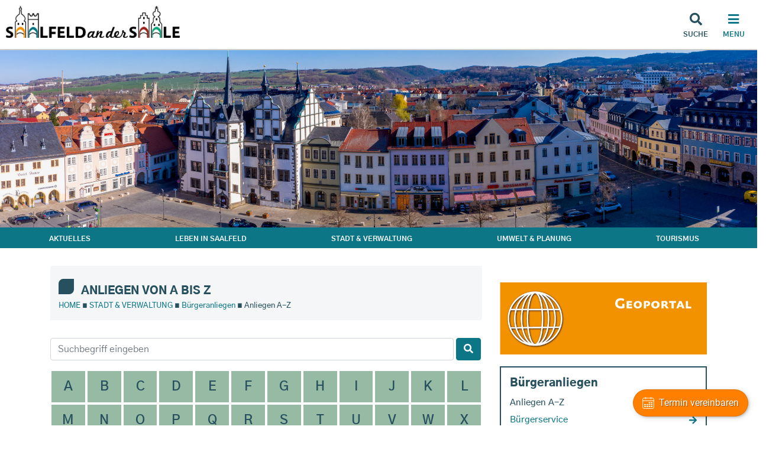

--- FILE ---
content_type: text/html;charset=utf-8
request_url: https://www.saalfeld.de/stadt_verwaltung/buergerservice/service-a-z/?anliegenID=FD286531C2
body_size: 85117
content:
<!doctype html>
<html lang="de">
  <head>
        <script src="https://cdn.userway.org/widget.js" data-account="7AQMuoBwWs"></script>
    
    
    
    
    
    

    <meta charset="utf-8">
    <meta name="viewport" content="width=device-width, initial-scale=1, shrink-to-fit=no">
    <meta name="keywords" content="">
    
    	<meta name="description" content="">
    
    
    <meta name="author" content="">
    
    <title>Stadt Saalfeld - Anliegen A-Z</title>
    <link rel="icon" type="image/png" sizes="32x32" href="/static/slf1/favicon-32x32.png">
    <!-- localization tag -->
    <link rel="alternate" hreflang="de-de" href="https://www.saalfeld.de/">
    <link rel="alternate" hreflang="x-default" href="https://www.saalfeld.de/"> 
    
    <!--link href="/static/slf1/css/font-awesome.css" rel="stylesheet"-->
    <link href="/static/slf1/font-awesome/css/all.min.css" rel="stylesheet">
    <link href="/static/slf1/css/bootstrap.min.css" rel="stylesheet">
    <script src="/static/slf1/js/popper.min.js"></script>
    <script src="/static/slf1/js/jquery-3.4.1.min.js"></script>
    <script src="/static/slf1/js/bootstrap.min.js"></script>
    
    
    
    <link rel="canonical" href="https://www.saalfeld.de/stadt_verwaltung/buergeranliegen/service-a-z/">
    
    <link href="/static/slf1/css/offcanvas.css" rel="stylesheet">
    <link rel="stylesheet" type="text/css" href="/css/slf1/16F9DAA337E.css?192BD6D5F76">
  </head>

  <body>
    <script id="cituro-widget-loader" type="text/javascript" src="https://app.cituro.com/bookingwidget/7388985?initial=true" defer></script>
    <div class=" header row">
  <div id="headerSticky">
    <div class="logocontainer col-6 col-md-4 col-xl-3">
      <a class="logo" href="/"><img class="img-fluid" src="/static/slf1/Schriftzug_Internet.png"></a>
    </div>

    <div class="menu-suche">
      <button class="suche" onclick="location.href='/suche/';">
        <i class="fas fa-search"></i><br>
        <span class="menutext">Suche</span>
      </button>
      <button aria-label="Haupt Navigation" class="d-inline menu offcanvas-toggle off-canvas-initialized" data-navigation-anchor="" data-toggle="offcanvas" id="offcanvas-toggle" aria-expanded="false" aria-controls="offcanvas">
        <i class="fas fa-bars"></i><br>
        <span class="menutext">Menu</span>
      </button>
    </div>
  </div>
    
    


    <div class="navbar-collapse offcanvas-collapse" id="navbarsExampleDefault">
      <div id="navcontainer">
        <div class="navheader">
          <a class="logo" href="/"><svg xmlns="http://www.w3.org/2000/svg" width="191" height="63" viewBox="0 0 191 63">
  <g fill="none" fill-rule="evenodd">
    <path fill="#007B84" d="M17.1070119,51 L22.7477186,42.9269688 C25.2286477,39.2739553 23.5478896,33.3394144 21.7966924,31.9227476 C20.0277358,30.4925907 14.265507,30.4082245 11.6762255,33.9749446 L6,42.0182121 L6.86641956,42.7188369 L11.1336656,36.6733781 C13.1356895,33.9162737 17.5907063,33.9809401 18.9583801,35.0869082 C20.3126845,36.1823839 21.6117152,40.77092 19.6933003,43.594618 L15.454589,49.6627744 L17.1070119,51 Z"/>
    <path fill="#00B085" d="M0,25.5601362 L10.0896417,28.6936558 C14.6324582,30.041707 20.0070835,26.6304296 20.8171693,24.4933405 C21.6349487,22.333825 19.6995677,16.6593358 15.2078907,15.1791953 L5.13476751,12 L4.73402393,13.0581544 L12.3060636,15.4483118 C15.7790238,16.5930854 17.2747409,20.9804243 16.6420594,22.6498516 C16.0166188,24.3019962 11.8598376,26.9392552 8.34886224,25.897149 L0.764603359,23.5419686 L0,25.5601362 Z"/>
    <path fill="#F7931D" d="M52.3678144,12 L42.1309026,14.8957606 C37.5630529,16.2525943 35.4092776,21.9615164 36.1397061,24.1537258 C36.8767274,26.3678365 42.1363586,29.9736143 46.747402,28.7546541 L57,25.9029046 L56.6380821,24.8178548 L48.9314129,26.9614643 C45.3656576,27.9048861 41.3004464,25.1152944 40.7298346,23.4034521 C40.1646789,21.7087136 41.8305925,17.2946759 45.3622476,16.2469625 L53.0566406,14.0701883 L52.3678144,12 Z"/>
    <path fill="#982722" d="M21,0 L21.0040891,9.38339985 C21.0680087,13.5882478 26.0972065,16.9948178 28.4622294,17 C30.8520022,17.0047739 35.8745283,13.6157266 35.9550196,9.41187422 L36,0.0292708551 L34.8300788,0.027478762 L34.7954288,7.08056012 C34.7317245,10.3300233 30.8504957,12.9494661 29.0019943,12.9470767 C27.1743691,12.9432934 23.2856077,10.3069252 23.2352469,7.05766115 L23.2328795,0.00477891513 L21,0 Z"/>
    <path fill="#27505E" d="M90 37.2214869L80.9417133 37.2214869 81.0084489 38.4962251 84.8314142 38.4962251 84.8314142 49.8158236 86.1111547 49.8158236 86.1111547 38.4962251 89.9163666 38.4962251 90 37.2214869zM77.1029197 43.48182C77.1029197 46.6206607 75.3241596 48.7257372 72.6981569 48.7257372 71.8669566 48.7257372 70.5540622 48.6340054 70.1046665 48.5969325L70.1046665 38.4035428C70.5540622 38.3664698 71.8177605 38.3106228 72.5146341 38.3106228 74.9757228 38.3106228 77.1029197 39.9729631 77.1029197 43.48182zM78.4493957 43.2791072C78.4493957 39.4009469 76.0550426 37.0919694 72.547788 37.0919694 71.6177676 37.0919694 69.6060746 37.2214869 69.6060746 37.2214869L68.8426794 37.2214869 68.8426794 49.8158236 69.6569819 49.8158236C69.6569819 49.8158236 71.8838544 49.9443906 72.7813625 49.9443906 76.072796 49.9443906 78.4493957 47.6734366 78.4493957 43.2791072zM62.310292 44.3306948L58.8032512 44.3306948 60.3323946 39.8063726C60.4320702 39.5295139 60.4821218 39.2524176 60.5317457 38.9757966L60.5986952 38.9757966C60.6318491 39.2524176 60.697943 39.5478127 60.7809347 39.8063726L62.310292 44.3306948zM65.518092 49.7419154L61.1635949 37.2214869 60.0331539 37.2214869 55.6457167 49.8158236 56.9417133 49.8158236 58.3711811 45.5683601 62.7256782 45.5683601 64.1882999 49.8890189 65.518092 49.7419154zM54.4656518 37.2214869L45.4069374 37.2214869 45.473673 38.4962251 49.2962105 38.4962251 49.2962105 49.8158236 50.5761648 49.8158236 50.5761648 38.4962251 54.3824463 38.4962251 54.4656518 37.2214869zM42.9473459 46.5103925C42.9473459 42.8349451 37.5622972 42.6690675 37.5622972 40.1017677 37.5622972 38.8831143 38.5430109 38.2737875 39.889487 38.2737875 40.7204734 38.2737875 41.6344515 38.4772133 42.2994546 38.7728461L42.5319596 37.3873645C41.8504866 37.1656399 40.8368329 37 39.905957 37 37.9113757 37 36.2658729 38.2008299 36.2658729 40.323017 36.2658729 43.7028317 41.6010837 43.8328245 41.6010837 46.6757947 41.6010837 47.9132223 40.5542761 48.7074383 39.2912196 48.7074383 38.293822 48.7074383 37.0970732 48.3383727 36.4320702 47.7832294L36 49.1142899C36.7315247 49.6489955 37.9943674 50 39.2411679 50 41.4513565 50 42.9473459 48.5417984 42.9473459 46.5103925zM188.16422 43.481822C188.16422 46.0849586 186.762969 47.5622475 184.711649 47.5622475 184.159693 47.5622475 183.442859 47.5071195 183.058572 47.4700506L183.058572 39.5674935C183.526371 39.530187 183.993097 39.4748213 184.54398 39.4748213 186.513075 39.4748213 188.16422 40.5094226 188.16422 43.481822zM191 43.2779433C191 39.2345866 188.364307 37.0929098 184.777343 37.0929098 183.860207 37.0929098 181.542034 37.2226508 181.542034 37.2226508L180.540097 37.2226508 180.540097 49.8144181 181.69167 49.8144181C181.69167 49.8144181 184.11053 49.9443967 185.010921 49.9443967 188.397798 49.9443967 191 47.7466413 191 43.2779433zM177.20453 47.3412601L172.316787 47.3412601 172.316787 37.2226508 169.746788 37.2226508 169.746788 49.8144181 177.021618 49.8144181 177.20453 47.3412601zM166.010403 47.3597945L161.073282 47.3597945 161.073282 44.6822826 165.093267 44.6822826 165.093267 42.2818366 161.073282 42.2818366 161.073282 39.6777495 165.409284 39.6777495 165.593699 37.2226508 158.55352 37.2226508 158.55352 49.8144181 165.843807 49.8144181 166.010403 47.3597945zM154.766898 37.2226508L147.660596 37.2226508 147.660596 49.8144181 150.179071 49.8144181 150.179071 45.4574019 154.266252 45.4574019 154.266252 43.0384215 150.179071 43.0384215 150.179071 39.6589775 154.56767 39.6589775 154.766898 37.2226508zM144.324814 47.3412601L139.436642 47.3412601 139.436642 37.2226508 136.867287 37.2226508 136.867287 49.8144181 144.141688 49.8144181 144.324814 47.3412601zM129.19486 44.5527793L126.642035 44.5527793 127.642684 41.5243013C127.776863 41.1543256 127.825811 40.6935788 127.859302 40.3243159L127.99348 40.3243159C128.026756 40.6935788 128.109625 41.1360288 128.226843 41.5243013L129.19486 44.5527793zM133.664395 49.7231717L129.32775 37.2226508 126.808631 37.2226508 122.521364 49.8144181 124.973715 49.8144181 125.974149 46.7685938 129.961287 46.7685938 130.961935 49.9073279 133.664395 49.7231717zM115.898963 44.5527793L113.346353 44.5527793 114.347646 41.5243013C114.48118 41.1543256 114.530987 40.6935788 114.564263 40.3243159L114.697583 40.3243159C114.731289 40.6935788 114.814372 41.1360288 114.931375 41.5243013L115.898963 44.5527793zM120.370001 49.7231717L116.032282 37.2226508 113.513593 37.2226508 109.22611 49.8144181 111.678033 49.8144181 112.679111 46.7685938 116.665819 46.7685938 117.667112 49.9073279 120.370001 49.7231717zM106.723952 46.1952147C106.723952 42.373083 101.71942 42.2447678 101.71942 40.5821346 101.71942 39.7887185 102.270088 39.3636148 103.420802 39.3636148 103.888172 39.3636148 105.038886 39.5674935 105.856408 39.8257873L106.240051 37.3699757C105.45602 37.129741 104.254855 37 103.237675 37 100.83556 37 99.2005162 38.4772889 99.2005162 40.7677165 99.2005162 44.497176 104.055197 44.3686231 104.055197 46.3620245 104.055197 47.3597945 103.270737 47.6366229 102.336426 47.6366229 101.569355 47.6366229 100.518255 47.4139721 99.5506681 46.7134658L99 49.0953774C99.8342675 49.7046373 101.185498 50 102.536728 50 104.855759 50 106.723952 48.5597799 106.723952 46.1952147z"/>
    <path fill="#27505E" fill-rule="nonzero" d="M131.735352,62.1933594 C132.222331,62.1933594 132.644857,62.0805664 133.00293,61.8549805 C133.361003,61.6293945 133.597331,61.3626302 133.711914,61.0546875 L133.711914,61.0546875 L133.711914,62 L134.506836,62 L134.506836,58.2939453 C134.506836,56.7828776 133.733398,56.0273438 132.186523,56.0273438 C131.735352,56.0273438 131.307454,56.1311849 130.902832,56.3388672 C130.49821,56.5465495 130.152669,56.8151042 129.866211,57.1445312 L129.866211,57.1445312 L130.40332,57.5957031 C130.625326,57.3235677 130.895671,57.1069336 131.214355,56.9458008 C131.53304,56.784668 131.864258,56.7041016 132.208008,56.7041016 C132.680664,56.7041016 133.045898,56.8222656 133.303711,57.0585938 C133.561523,57.2949219 133.69043,57.5921224 133.69043,57.9501953 L133.69043,57.9501953 L133.69043,58.2832031 C133.44694,58.3619792 132.952799,58.4622396 132.208008,58.5839844 C130.546549,58.8417969 129.71582,59.5078125 129.71582,60.5820312 C129.71582,61.0546875 129.893066,61.4414062 130.247559,61.7421875 C130.602051,62.0429688 131.097982,62.1933594 131.735352,62.1933594 Z M131.842773,61.4951172 C131.441732,61.4951172 131.126628,61.4002279 130.897461,61.2104492 C130.668294,61.0206706 130.553711,60.7897135 130.553711,60.5175781 C130.553711,60.1666667 130.686198,59.8873698 130.951172,59.6796875 C131.216146,59.4720052 131.62793,59.3180339 132.186523,59.2177734 C132.874023,59.1103516 133.375326,59.0172526 133.69043,58.9384766 L133.69043,58.9384766 L133.69043,59.7441406 C133.69043,60.2526042 133.509603,60.6715495 133.147949,61.0009766 C132.786296,61.3304036 132.351237,61.4951172 131.842773,61.4951172 Z M137.009766,62 L137.009766,58.5517578 C137.009766,58.0504557 137.170898,57.6207682 137.493164,57.2626953 C137.81543,56.9046224 138.198568,56.7255859 138.642578,56.7255859 C139.444661,56.7255859 139.845703,57.2841797 139.845703,58.4013672 L139.845703,58.4013672 L139.845703,62 L140.683594,62 L140.683594,58.2617188 C140.683594,57.4453125 140.509928,56.8688151 140.162598,56.5322266 C139.815267,56.195638 139.373047,56.0273438 138.835938,56.0273438 C138.370443,56.0273438 137.969401,56.1526693 137.632812,56.4033203 C137.296224,56.6539714 137.084961,56.922526 136.999023,57.2089844 L136.999023,57.2089844 L136.988281,57.2089844 L136.988281,56.2207031 L136.171875,56.2207031 L136.171875,62 L137.009766,62 Z M147.064453,62.1933594 C147.479818,62.1933594 147.843262,62.0769857 148.154785,61.8442383 C148.466309,61.6114909 148.697266,61.3160807 148.847656,60.9580078 L148.847656,60.9580078 L148.847656,62 L149.642578,62 L149.642578,53.6533203 L148.826172,53.6533203 L148.826172,57.2304688 C148.697266,56.9153646 148.477051,56.6360677 148.165527,56.3925781 C147.854004,56.1490885 147.486979,56.0273438 147.064453,56.0273438 C146.36263,56.0273438 145.782552,56.3012695 145.324219,56.8491211 C144.865885,57.3969727 144.636719,58.1471354 144.636719,59.0996094 C144.636719,59.6367188 144.710124,60.1111654 144.856934,60.5229492 C145.003743,60.9347331 145.197103,61.2569987 145.437012,61.4897461 C145.676921,61.7224935 145.934733,61.8979492 146.210449,62.0161133 C146.486165,62.1342773 146.770833,62.1933594 147.064453,62.1933594 Z M147.171875,61.4951172 C146.670573,61.4951172 146.26237,61.2766927 145.947266,60.8398438 C145.632161,60.4029948 145.474609,59.8229167 145.474609,59.0996094 C145.474609,58.3834635 145.630371,57.8087565 145.941895,57.3754883 C146.253418,56.9422201 146.663411,56.7255859 147.171875,56.7255859 C147.63737,56.7255859 148.03304,56.9404297 148.358887,57.3701172 C148.684733,57.7998047 148.847656,58.3763021 148.847656,59.0996094 C148.847656,59.8300781 148.684733,60.4119466 148.358887,60.8452148 C148.03304,61.2784831 147.63737,61.4951172 147.171875,61.4951172 Z M153.703125,62.1933594 C154.297526,62.1933594 154.795247,62.0572917 155.196289,61.7851562 C155.597331,61.5130208 155.88737,61.1656901 156.066406,60.7431641 L156.066406,60.7431641 L155.357422,60.5283203 C155.19987,60.8219401 154.977865,61.0564779 154.691406,61.2319336 C154.404948,61.4073893 154.075521,61.4951172 153.703125,61.4951172 C153.130208,61.4951172 152.682617,61.2874349 152.360352,60.8720703 C152.038086,60.4567057 151.876953,59.9589844 151.876953,59.3789062 L151.876953,59.3789062 L156.173828,59.3789062 C156.188151,59.1927083 156.195312,59.0494792 156.195312,58.9492188 C156.195312,58.0970052 155.969727,57.3969727 155.518555,56.8491211 C155.067383,56.3012695 154.447917,56.0273438 153.660156,56.0273438 C152.886719,56.0273438 152.25651,56.308431 151.769531,56.8706055 C151.282552,57.4327799 151.039062,58.1650391 151.039062,59.0673828 C151.039062,60.0055339 151.282552,60.7610677 151.769531,61.3339844 C152.25651,61.906901 152.901042,62.1933594 153.703125,62.1933594 Z M155.357422,58.7451172 L151.898438,58.7451172 C151.91276,58.2008464 152.079264,57.7281901 152.397949,57.3271484 C152.716634,56.9261068 153.13737,56.7255859 153.660156,56.7255859 C154.175781,56.7255859 154.587565,56.9207357 154.895508,57.3110352 C155.203451,57.7013346 155.357422,58.179362 155.357422,58.7451172 L155.357422,58.7451172 Z M158.34375,62 L158.34375,58.7773438 C158.34375,58.1757812 158.479818,57.6923828 158.751953,57.3271484 C159.024089,56.9619141 159.403646,56.7792969 159.890625,56.7792969 C160.177083,56.7792969 160.449219,56.8294271 160.707031,56.9296875 L160.707031,56.9296875 L160.707031,56.1777344 C160.470703,56.077474 160.198568,56.0273438 159.890625,56.0273438 C159.47526,56.0273438 159.135091,56.1347656 158.870117,56.3496094 C158.605143,56.5644531 158.415365,56.8007812 158.300781,57.0585938 L158.300781,57.0585938 L158.300781,56.2207031 L157.505859,56.2207031 L157.505859,62 L158.34375,62 Z M166.797852,62.1933594 C167.650065,62.1933594 168.328613,61.9910482 168.833496,61.5864258 C169.338379,61.1818034 169.59082,60.6178385 169.59082,59.8945312 C169.59082,59.5579427 169.528158,59.2625326 169.402832,59.0083008 C169.277507,58.754069 169.089518,58.5374349 168.838867,58.3583984 C168.588216,58.179362 168.344727,58.0361328 168.108398,57.9287109 C167.87207,57.8212891 167.578451,57.7102865 167.227539,57.5957031 C167.191732,57.5813802 167.138021,57.5634766 167.066406,57.5419922 C166.765625,57.4417318 166.548991,57.3683268 166.416504,57.3217773 C166.284017,57.2752279 166.1014,57.1964518 165.868652,57.0854492 C165.635905,56.9744466 165.467611,56.8706055 165.36377,56.7739258 C165.259928,56.6772461 165.165039,56.5483398 165.079102,56.387207 C164.993164,56.2260742 164.950195,56.0524089 164.950195,55.8662109 C164.950195,55.4508464 165.107747,55.1178385 165.422852,54.8671875 C165.737956,54.6165365 166.174805,54.4912109 166.733398,54.4912109 C167.585612,54.4912109 168.222982,54.8349609 168.645508,55.5224609 L168.645508,55.5224609 L169.375977,55.2646484 C169.175456,54.8349609 168.844238,54.476888 168.382324,54.1904297 C167.92041,53.9039714 167.37793,53.7607422 166.754883,53.7607422 C165.938477,53.7607422 165.286784,53.9523112 164.799805,54.3354492 C164.312826,54.7185872 164.069336,55.2288411 164.069336,55.8662109 C164.069336,56.0738932 164.099772,56.269043 164.160645,56.4516602 C164.221517,56.6342773 164.289551,56.7900391 164.364746,56.9189453 C164.439941,57.0478516 164.559896,57.1749674 164.724609,57.300293 C164.889323,57.4256185 165.027181,57.5240885 165.138184,57.5957031 C165.249186,57.6673177 165.421061,57.7496745 165.653809,57.8427734 C165.886556,57.9358724 166.056641,58.0003255 166.164062,58.0361328 C166.271484,58.0719401 166.454102,58.1328125 166.711914,58.21875 C167.03418,58.3261719 167.288411,58.4192708 167.474609,58.4980469 C167.660807,58.5768229 167.863118,58.6842448 168.081543,58.8203125 C168.299967,58.9563802 168.45931,59.1157227 168.55957,59.2983398 C168.659831,59.480957 168.709961,59.6904297 168.709961,59.9267578 C168.709961,60.3994141 168.534505,60.7718099 168.183594,61.0439453 C167.832682,61.3160807 167.37793,61.4521484 166.819336,61.4521484 C165.80957,61.4521484 165.064779,61.0367839 164.584961,60.2060547 L164.584961,60.2060547 L163.790039,60.4853516 C164.047852,61.008138 164.43099,61.4235026 164.939453,61.7314453 C165.447917,62.039388 166.067383,62.1933594 166.797852,62.1933594 Z M172.501953,62.1933594 C172.988932,62.1933594 173.411458,62.0805664 173.769531,61.8549805 C174.127604,61.6293945 174.363932,61.3626302 174.478516,61.0546875 L174.478516,61.0546875 L174.478516,62 L175.273438,62 L175.273438,58.2939453 C175.273438,56.7828776 174.5,56.0273438 172.953125,56.0273438 C172.501953,56.0273438 172.074056,56.1311849 171.669434,56.3388672 C171.264811,56.5465495 170.919271,56.8151042 170.632812,57.1445312 L170.632812,57.1445312 L171.169922,57.5957031 C171.391927,57.3235677 171.662272,57.1069336 171.980957,56.9458008 C172.299642,56.784668 172.630859,56.7041016 172.974609,56.7041016 C173.447266,56.7041016 173.8125,56.8222656 174.070312,57.0585938 C174.328125,57.2949219 174.457031,57.5921224 174.457031,57.9501953 L174.457031,57.9501953 L174.457031,58.2832031 C174.213542,58.3619792 173.719401,58.4622396 172.974609,58.5839844 C171.313151,58.8417969 170.482422,59.5078125 170.482422,60.5820312 C170.482422,61.0546875 170.659668,61.4414062 171.01416,61.7421875 C171.368652,62.0429688 171.864583,62.1933594 172.501953,62.1933594 Z M172.609375,61.4951172 C172.208333,61.4951172 171.893229,61.4002279 171.664062,61.2104492 C171.434896,61.0206706 171.320312,60.7897135 171.320312,60.5175781 C171.320312,60.1666667 171.452799,59.8873698 171.717773,59.6796875 C171.982747,59.4720052 172.394531,59.3180339 172.953125,59.2177734 C173.640625,59.1103516 174.141927,59.0172526 174.457031,58.9384766 L174.457031,58.9384766 L174.457031,59.7441406 C174.457031,60.2526042 174.276204,60.6715495 173.914551,61.0009766 C173.552897,61.3304036 173.117839,61.4951172 172.609375,61.4951172 Z M178.549805,62.1933594 C179.036784,62.1933594 179.45931,62.0805664 179.817383,61.8549805 C180.175456,61.6293945 180.411784,61.3626302 180.526367,61.0546875 L180.526367,61.0546875 L180.526367,62 L181.321289,62 L181.321289,58.2939453 C181.321289,56.7828776 180.547852,56.0273438 179.000977,56.0273438 C178.549805,56.0273438 178.121908,56.1311849 177.717285,56.3388672 C177.312663,56.5465495 176.967122,56.8151042 176.680664,57.1445312 L176.680664,57.1445312 L177.217773,57.5957031 C177.439779,57.3235677 177.710124,57.1069336 178.028809,56.9458008 C178.347493,56.784668 178.678711,56.7041016 179.022461,56.7041016 C179.495117,56.7041016 179.860352,56.8222656 180.118164,57.0585938 C180.375977,57.2949219 180.504883,57.5921224 180.504883,57.9501953 L180.504883,57.9501953 L180.504883,58.2832031 C180.261393,58.3619792 179.767253,58.4622396 179.022461,58.5839844 C177.361003,58.8417969 176.530273,59.5078125 176.530273,60.5820312 C176.530273,61.0546875 176.70752,61.4414062 177.062012,61.7421875 C177.416504,62.0429688 177.912435,62.1933594 178.549805,62.1933594 Z M178.657227,61.4951172 C178.256185,61.4951172 177.941081,61.4002279 177.711914,61.2104492 C177.482747,61.0206706 177.368164,60.7897135 177.368164,60.5175781 C177.368164,60.1666667 177.500651,59.8873698 177.765625,59.6796875 C178.030599,59.4720052 178.442383,59.3180339 179.000977,59.2177734 C179.688477,59.1103516 180.189779,59.0172526 180.504883,58.9384766 L180.504883,58.9384766 L180.504883,59.7441406 C180.504883,60.2526042 180.324056,60.6715495 179.962402,61.0009766 C179.600749,61.3304036 179.16569,61.4951172 178.657227,61.4951172 Z M183.931641,62 L183.931641,53.6533203 L183.115234,53.6533203 L183.115234,62 L183.931641,62 Z M188.056641,62.1933594 C188.651042,62.1933594 189.148763,62.0572917 189.549805,61.7851562 C189.950846,61.5130208 190.240885,61.1656901 190.419922,60.7431641 L190.419922,60.7431641 L189.710938,60.5283203 C189.553385,60.8219401 189.33138,61.0564779 189.044922,61.2319336 C188.758464,61.4073893 188.429036,61.4951172 188.056641,61.4951172 C187.483724,61.4951172 187.036133,61.2874349 186.713867,60.8720703 C186.391602,60.4567057 186.230469,59.9589844 186.230469,59.3789062 L186.230469,59.3789062 L190.527344,59.3789062 C190.541667,59.1927083 190.548828,59.0494792 190.548828,58.9492188 C190.548828,58.0970052 190.323242,57.3969727 189.87207,56.8491211 C189.420898,56.3012695 188.801432,56.0273438 188.013672,56.0273438 C187.240234,56.0273438 186.610026,56.308431 186.123047,56.8706055 C185.636068,57.4327799 185.392578,58.1650391 185.392578,59.0673828 C185.392578,60.0055339 185.636068,60.7610677 186.123047,61.3339844 C186.610026,61.906901 187.254557,62.1933594 188.056641,62.1933594 Z M189.710938,58.7451172 L186.251953,58.7451172 C186.266276,58.2008464 186.43278,57.7281901 186.751465,57.3271484 C187.07015,56.9261068 187.490885,56.7255859 188.013672,56.7255859 C188.529297,56.7255859 188.941081,56.9207357 189.249023,57.3110352 C189.556966,57.7013346 189.710938,58.179362 189.710938,58.7451172 L189.710938,58.7451172 Z"/>
  </g>
</svg>
</a>
          <i data-navigation-anchor="" data-toggle="offcanvas" id="offcanvas-toggle" aria-expanded="false" aria-controls="offcanvas" aria-label="Haupt Navigation"  class="fas fa-times menu offcanvas-toggle off-canvas-initialized"></i>
        </div>

        <div class="dok_nav">
          <ul class="e1">
            
              <li>
                
                <span class="klapp">AKTUELLES</span>
                <ul class="e2">
                  
                    <li>
                      <a href="/buergerservice/amtsblatt">Amtsblatt (bis 2025)</a>
                      
                      <ul class="e3">
                        
                      </ul>
                    </li>
                  
                    <li>
                      
                      <span class="klapp">Ausschreibungen</span>
                      <ul class="e3">
                        
                          <li>
                            <a href="/buergerservice/ausschreibungen/ausbildungsangebote">Ausbildungsangebote</a>
                          </li>
                        
                          <li>
                            <a href="/buergerservice/ausschreibungen/ausschreibungen">Bau-, Liefer-, Architekten- und Ingenieurleistungen</a>
                          </li>
                        
                          <li>
                            <a href="/buergerservice/ausschreibungen/stellenausschreibung">Stellenangebote</a>
                          </li>
                        
                      </ul>
                    </li>
                  
                    <li>
                      <a href="/buergerservice/buergerbeteiligung">B&uuml;rgerbeteiligung</a>
                      
                      <ul class="e3">
                        
                      </ul>
                    </li>
                  
                    <li>
                      <a href="/buergerservice/stadt-buerger">Nachrichten und Informationen</a>
                      
                      <ul class="e3">
                        
                      </ul>
                    </li>
                  
                    <li>
                      <a href="/buergerservice/informativ">Saalfeld informativ</a>
                      
                      <ul class="e3">
                        
                      </ul>
                    </li>
                  
                    <li>
                      <a href="/buergerservice/saalfelder-hoehenpanorama">Saalfelder H&ouml;hen Panorama</a>
                      
                      <ul class="e3">
                        
                      </ul>
                    </li>
                  
                    <li>
                      <a href="/buergerservice/Veroeffentlichungen">Ver&ouml;ffentlichungen (ab 2026)</a>
                      
                      <ul class="e3">
                        
                      </ul>
                    </li>
                  
                    <li>
                      <a href="/buergerservice/verkehrsinformationen">Verkehrsinformationen</a>
                      
                      <ul class="e3">
                        
                      </ul>
                    </li>
                  
                </ul>
              </li>
            
              <li>
                
                <span class="klapp">LEBEN IN SAALFELD</span>
                <ul class="e2">
                  
                    <li>
                      
                      <span class="klapp">Arbeit</span>
                      <ul class="e3">
                        
                          <li>
                            <a href="/leben_in_saalfeld/arbeit-bildung/Fachkraefteservice">Fachkr&auml;fteservice ThAFF Th&uuml;ringen</a>
                          </li>
                        
                          <li>
                            <a href="/leben_in_saalfeld/arbeit-bildung/jobboersearbeitsagentur">Jobb&ouml;rse Bundesagentur f&uuml;r Arbeit</a>
                          </li>
                        
                          <li>
                            <a href="/leben_in_saalfeld/arbeit-bildung/jobzentrale">JobZentrale Saalfeld-Rudolstadt</a>
                          </li>
                        
                          <li>
                            <a href="/leben_in_saalfeld/arbeit-bildung/gruender-undnachfolgeboerse">Gr&uuml;nder- und Nachfolgeb&ouml;rse</a>
                          </li>
                        
                          <li>
                            <a href="/leben_in_saalfeld/arbeit-bildung/wifag">Saalewirtschaft - SaaleCareer</a>
                          </li>
                        
                      </ul>
                    </li>
                  
                    <li>
                      
                      <span class="klapp">Bildung</span>
                      <ul class="e3">
                        
                          <li>
                            <a href="/leben_in_saalfeld/bildung/berufliche-bildung">Berufliche Bildung</a>
                          </li>
                        
                          <li>
                            <a href="/leben_in_saalfeld/bildung/schulbildung">Schulbildung</a>
                          </li>
                        
                          <li>
                            <a href="/leben_in_saalfeld/bildung/sonstige-bildung">Sonstige Bildung</a>
                          </li>
                        
                      </ul>
                    </li>
                  
                    <li>
                      <a href="/leben_in_saalfeld/feuerwehr">Feuerwehr</a>
                      
                      <ul class="e3">
                        
                      </ul>
                    </li>
                  
                    <li>
                      <a href="/leben_in_saalfeld/foerderrichtlinien">F&ouml;rderrichtlinien</a>
                      
                      <ul class="e3">
                        
                      </ul>
                    </li>
                  
                    <li>
                      
                      <span class="klapp">Gesundheit | Soziales</span>
                      <ul class="e3">
                        
                          <li>
                            <a href="/leben_in_saalfeld/gesundheit_soziales/apotheken">Apotheken</a>
                          </li>
                        
                          <li>
                            <a href="/leben_in_saalfeld/gesundheit_soziales/freietraeger">Freie Wohlfahrtspflege</a>
                          </li>
                        
                          <li>
                            <a href="/leben_in_saalfeld/gesundheit_soziales/kliniken">Kliniken | Kureinrichtungen</a>
                          </li>
                        
                          <li>
                            <a href="/leben_in_saalfeld/gesundheit_soziales/notrufe">Notrufe</a>
                          </li>
                        
                          <li>
                            <a href="/leben_in_saalfeld/gesundheit_soziales/selbsthilfegruppen">Selbsthilfegruppen</a>
                          </li>
                        
                          <li>
                            <a href="/leben_in_saalfeld/gesundheit_soziales/seniorenbetreuung">Seniorenbetreuung</a>
                          </li>
                        
                      </ul>
                    </li>
                  
                    <li>
                      
                      <span class="klapp">Immobilien | Wohnungen</span>
                      <ul class="e3">
                        
                          <li>
                            <a href="/leben_in_saalfeld/immobilien-wohnungen/baulueckenkataster">Baul&uuml;ckenkataster</a>
                          </li>
                        
                          <li>
                            <a href="/leben_in_saalfeld/immobilien-wohnungen/wohngebiet-graba2">Wohngebiet Graba II</a>
                          </li>
                        
                          <li>
                            <a href="/leben_in_saalfeld/immobilien-wohnungen/saalfelder-wohnungsanbieter">Saalfelder Wohnungsanbieter</a>
                          </li>
                        
                          <li>
                            <a href="/leben_in_saalfeld/immobilien-wohnungen/wieder-nach-saalfeld">Werden Sie (wieder) Saalfelder!</a>
                          </li>
                        
                      </ul>
                    </li>
                  
                    <li>
                      
                      <span class="klapp">Kinder | Jugend</span>
                      <ul class="e3">
                        
                          <li>
                            <a href="/leben_in_saalfeld/kinder_jugend/kinder-jugendausschuss">Kinder- u. Jugendausschuss</a>
                          </li>
                        
                          <li>
                            <a href="/leben_in_saalfeld/kinder_jugend/jugendberatungsstell">Jugendberatungsstellen</a>
                          </li>
                        
                          <li>
                            <a href="/leben_in_saalfeld/kinder_jugend/spielplaetze">Spielpl&auml;tze</a>
                          </li>
                        
                          <li>
                            <a href="/leben_in_saalfeld/kinder_jugend/kinder-0-6-jahre">Kinder 0 bis 6 Jahre</a>
                          </li>
                        
                          <li>
                            <a href="/leben_in_saalfeld/kinder_jugend/jugendeinrichtungen">Jugendeinrichtungen</a>
                          </li>
                        
                      </ul>
                    </li>
                  
                    <li>
                      
                      <span class="klapp">Kultur | Freizeit</span>
                      <ul class="e3">
                        
                          <li>
                            <a href="/leben_in_saalfeld/kultur_freizeit/sportstaetten">B&auml;der und Sportst&auml;tten</a>
                          </li>
                        
                          <li>
                            <a href="/leben_in_saalfeld/kultur_freizeit/kirchen">Kirchen</a>
                          </li>
                        
                          <li>
                            <a href="/leben_in_saalfeld/kultur_freizeit/kultur-veranstaltungsorte">Kultur- und Veranstaltungsorte</a>
                          </li>
                        
                          <li>
                            <a href="/leben_in_saalfeld/kultur_freizeit/maerkte">M&auml;rkte</a>
                          </li>
                        
                          <li>
                            <a href="/leben_in_saalfeld/kultur_freizeit/schraube">Schraubenfabrik Graba</a>
                          </li>
                        
                          <li>
                            <a href="/leben_in_saalfeld/kultur_freizeit/historischer-rundweg">Stadtgeschichte(n) erleben</a>
                          </li>
                        
                          <li>
                            <a href="/leben_in_saalfeld/kultur_freizeit/veranstaltungen">Veranstaltungen</a>
                          </li>
                        
                          <li>
                            <a href="/leben_in_saalfeld/kultur_freizeit/vereine">Vereine</a>
                          </li>
                        
                          <li>
                            <a href="/leben_in_saalfeld/kultur_freizeit/villa-bergfried">Villa Bergfried</a>
                          </li>
                        
                          <li>
                            <a href="/leben_in_saalfeld/kultur_freizeit/kurort">Kurort</a>
                          </li>
                        
                      </ul>
                    </li>
                  
                    <li>
                      
                      <span class="klapp">Nachhaltigkeit in Saalfeld</span>
                      <ul class="e3">
                        
                          <li>
                            <a href="/leben_in_saalfeld/Nachhaltigkeit-aktuell/bildung-fuer-nachhaltige-entwicklung">Bildung f&uuml;r nachhaltige Entwicklung</a>
                          </li>
                        
                          <li>
                            <a href="/leben_in_saalfeld/Nachhaltigkeit-aktuell/essen-in-mehrweg">Essen in Mehrweg</a>
                          </li>
                        
                          <li>
                            <a href="/leben_in_saalfeld/Nachhaltigkeit-aktuell/fairtrade-town">Fairtrade-Town</a>
                          </li>
                        
                          <li>
                            <a href="/leben_in_saalfeld/Nachhaltigkeit-aktuell/initiative_essbare">Initiative &#8222;Essbare Stadt&#8220;</a>
                          </li>
                        
                          <li>
                            <a href="/leben_in_saalfeld/Nachhaltigkeit-aktuell/stadtradeln">Stadtradeln</a>
                          </li>
                        
                          <li>
                            <a href="/leben_in_saalfeld/Nachhaltigkeit-aktuell/handlungsprogramm-zur-nachhaltigkeitsstr">Handlungsprogramm zur Nachhaltigkeitsstrategie</a>
                          </li>
                        
                      </ul>
                    </li>
                  
                    <li>
                      
                      <span class="klapp">Ortsteile im l&auml;ndlichen Raum</span>
                      <ul class="e3">
                        
                          <li>
                            <a href="/leben_in_saalfeld/saalfelder-ortsteile/arnsgereuth">Arnsgereuth</a>
                          </li>
                        
                          <li>
                            <a href="/leben_in_saalfeld/saalfelder-ortsteile/reichmannsdorf">Reichmannsdorf</a>
                          </li>
                        
                          <li>
                            <a href="/leben_in_saalfeld/saalfelder-ortsteile/saalfelder-hoehe">Saalfelder H&ouml;he</a>
                          </li>
                        
                          <li>
                            <a href="/leben_in_saalfeld/saalfelder-ortsteile/schmiedefeld">Schmiedefeld</a>
                          </li>
                        
                          <li>
                            <a href="/leben_in_saalfeld/saalfelder-ortsteile/wittgendorf">Wittgendorf</a>
                          </li>
                        
                      </ul>
                    </li>
                  
                </ul>
              </li>
            
              <li>
                
                <span class="klapp">STADT &amp; VERWALTUNG</span>
                <ul class="e2">
                  
                    <li>
                      
                      <span class="klapp">B&uuml;rgeranliegen</span>
                      <ul class="e3">
                        
                          <li>
                            <a href="/stadt_verwaltung/buergerservice/service-a-z">Anliegen A-Z</a>
                          </li>
                        
                          <li>
                            <a href="/stadt_verwaltung/buergerservice/oeffnungszeiten">B&uuml;rgerservice</a>
                          </li>
                        
                          <li>
                            <a href="/stadt_verwaltung/buergerservice/kontakt-buergerservice">Kontaktformular</a>
                          </li>
                        
                          <li>
                            <a href="/stadt_verwaltung/buergerservice/maengelmelder">M&auml;ngelmelder</a>
                          </li>
                        
                          <li>
                            <a href="/stadt_verwaltung/buergerservice/fundbuero">Fundb&uuml;ro</a>
                          </li>
                        
                      </ul>
                    </li>
                  
                    <li>
                      
                      <span class="klapp">Kommunale Unternehmen</span>
                      <ul class="e3">
                        
                          <li>
                            <a href="/stadt_verwaltung/kommunale-unternehmen/beteiligungsbericht">Beteiligungsbericht</a>
                          </li>
                        
                          <li>
                            <a href="/stadt_verwaltung/kommunale-unternehmen/kebtag">KEBT AG</a>
                          </li>
                        
                          <li>
                            <a href="/stadt_verwaltung/kommunale-unternehmen/kulturbetrieb">Kulturbetrieb Saalfeld / Meininger Hof</a>
                          </li>
                        
                          <li>
                            <a href="/stadt_verwaltung/kommunale-unternehmen/saalfelder-baeder">Saalfelder B&auml;der GmbH</a>
                          </li>
                        
                          <li>
                            <a href="/stadt_verwaltung/kommunale-unternehmen/energienetze">Saalfelder Energienetze GmbH</a>
                          </li>
                        
                          <li>
                            <a href="/stadt_verwaltung/kommunale-unternehmen/feengrotten">Saalfelder Feengrotten &amp; Tourismus GmbH</a>
                          </li>
                        
                          <li>
                            <a href="/stadt_verwaltung/kommunale-unternehmen/stadtwerke">Stadtwerke Saalfeld GmbH</a>
                          </li>
                        
                          <li>
                            <a href="/stadt_verwaltung/kommunale-unternehmen/thueringerenergieag">Th&uuml;ringer Energie AG</a>
                          </li>
                        
                          <li>
                            <a href="/stadt_verwaltung/kommunale-unternehmen/theater">Th&uuml;ringer Landestheater Rudolstadt</a>
                          </li>
                        
                          <li>
                            <a href="/stadt_verwaltung/kommunale-unternehmen/wgs">WGS - W&auml;rmegesellschaft mbH Saalfeld</a>
                          </li>
                        
                          <li>
                            <a href="/stadt_verwaltung/kommunale-unternehmen/wobag">WOBAG</a>
                          </li>
                        
                          <li>
                            <a href="/stadt_verwaltung/kommunale-unternehmen/zwa">ZWA</a>
                          </li>
                        
                      </ul>
                    </li>
                  
                    <li>
                      <a href="/stadt_verwaltung/ortsrecht">Ortsrecht</a>
                      
                      <ul class="e3">
                        
                      </ul>
                    </li>
                  
                    <li>
                      
                      <span class="klapp">Stadtinformation</span>
                      <ul class="e3">
                        
                          <li>
                            <a href="/stadt_verwaltung/stadtinfo/grusswort-buergermeister">Begr&uuml;&szlig;ung des B&uuml;rgermeisters</a>
                          </li>
                        
                          <li>
                            <a href="/stadt_verwaltung/stadtinfo/ehrungen">Ehrungen</a>
                          </li>
                        
                          <li>
                            <a href="/stadt_verwaltung/stadtinfo/lage-anbindungen">Lage und Verkehrsanbindung</a>
                          </li>
                        
                          <li>
                            <a href="/stadt_verwaltung/stadtinfo/partnerstadt">Partnerst&auml;dte</a>
                          </li>
                        
                          <li>
                            <a href="/stadt_verwaltung/stadtinfo/staedtedreieck">St&auml;dtedreieck am Saalebogen</a>
                          </li>
                        
                          <li>
                            <a href="/stadt_verwaltung/stadtinfo/stadtgeschichte">Stadtgeschichte</a>
                          </li>
                        
                          <li>
                            <a href="/stadt_verwaltung/stadtinfo/stadtleitbild">Stadtleitbild</a>
                          </li>
                        
                          <li>
                            <a href="/stadt_verwaltung/stadtinfo/stadtplan-parken">Stadtplan und Parken</a>
                          </li>
                        
                          <li>
                            <a href="/stadt_verwaltung/stadtinfo/stadtwappen">Stadtwappen</a>
                          </li>
                        
                          <li>
                            <a href="/stadt_verwaltung/stadtinfo/statistische-daten">Statistische Daten</a>
                          </li>
                        
                      </ul>
                    </li>
                  
                    <li>
                      
                      <span class="klapp">Stadtrat</span>
                      <ul class="e3">
                        
                          <li>
                            <a href="/stadt_verwaltung/politik/buergerinfoportal">B&uuml;rgerinfoportal</a>
                          </li>
                        
                          <li>
                            <a href="/stadt_verwaltung/politik/kinder-jugendausschuss">Kinder- und Jugendausschuss</a>
                          </li>
                        
                          <li>
                            <a href="/stadt_verwaltung/politik/ratsinfoportal">Ratsinfoportal</a>
                          </li>
                        
                          <li>
                            <a href="/stadt_verwaltung/politik/seniorenbeirat">Seniorenbeirat</a>
                          </li>
                        
                          <li>
                            <a href="/stadt_verwaltung/politik/oeffentliche-bekanntmachungen">&Ouml;ffentliche Bekanntmachungen</a>
                          </li>
                        
                      </ul>
                    </li>
                  
                    <li>
                      
                      <span class="klapp">Stadtverwaltung</span>
                      <ul class="e3">
                        
                          <li>
                            <a href="/stadt_verwaltung/rathaus/aemterstruktur">&Auml;mterstruktur</a>
                          </li>
                        
                          <li>
                            <a href="/stadt_verwaltung/rathaus/ausbildungsangebote">Ausbildungsangebote</a>
                          </li>
                        
                          <li>
                            <a href="/stadt_verwaltung/rathaus/digitale-verwaltung">Digitale Verwaltung</a>
                          </li>
                        
                          <li>
                            <a href="/stadt_verwaltung/rathaus/sprechzeiten">Sprechzeiten</a>
                          </li>
                        
                          <li>
                            <a href="/stadt_verwaltung/rathaus/stellenausschreibung">Stellenausschreibungen</a>
                          </li>
                        
                          <li>
                            <a href="/stadt_verwaltung/rathaus/praktika">Praktika</a>
                          </li>
                        
                      </ul>
                    </li>
                  
                    <li>
                      
                      <span class="klapp">Wahlen</span>
                      <ul class="e3">
                        
                          <li>
                            <a href="/stadt_verwaltung/wahlen/europawahl">Europawahlen</a>
                          </li>
                        
                          <li>
                            <a href="/stadt_verwaltung/wahlen/bundestagswahl">Bundestagswahlen</a>
                          </li>
                        
                          <li>
                            <a href="/stadt_verwaltung/wahlen/landtagswahl">Landtagswahlen</a>
                          </li>
                        
                          <li>
                            <a href="/stadt_verwaltung/wahlen/kommunalwahl">Kommunalwahlen</a>
                          </li>
                        
                          <li>
                            <a href="/stadt_verwaltung/wahlen/wahlwerbung">Wahlwerbung</a>
                          </li>
                        
                          <li>
                            <a href="/stadt_verwaltung/wahlen/schoeffenwahl2023">Sch&ouml;ffenwahl 2023</a>
                          </li>
                        
                      </ul>
                    </li>
                  
                    <li>
                      
                      <span class="klapp">Wirtschaftsf&ouml;rderung</span>
                      <ul class="e3">
                        
                          <li>
                            <a href="/stadt_verwaltung/wirtschaftsfoerderung/branchenverzeichnis">Branchenverzeichnis</a>
                          </li>
                        
                          <li>
                            <a href="/stadt_verwaltung/wirtschaftsfoerderung/gewerbegebiete">Gewerbegebiete</a>
                          </li>
                        
                          <li>
                            <a href="/stadt_verwaltung/wirtschaftsfoerderung/wirtschaftsfoerderagentur">Wirtschaftsf&ouml;rderagentur</a>
                          </li>
                        
                          <li>
                            <a href="/stadt_verwaltung/wirtschaftsfoerderung/wirtschaftsvereine">Wirtschaftsvereine</a>
                          </li>
                        
                      </ul>
                    </li>
                  
                </ul>
              </li>
            
              <li>
                
                <span class="klapp">UMWELT &amp; PLANUNG</span>
                <ul class="e2">
                  
                    <li>
                      
                      <span class="klapp">Nachhaltigkeit &#150;&#160;Saalfeld und die globalen Ziele</span>
                      <ul class="e3">
                        
                          <li>
                            <a href="/umwelt_planung/agenda-2030/agenda-2030-beschluss">AGENDA 2030 &#150;&#160;Beschluss</a>
                          </li>
                        
                          <li>
                            <a href="/umwelt_planung/agenda-2030/handlungsprogramm">Handlungsprogramm zur Nachhaltigkeitsstrategie</a>
                          </li>
                        
                          <li>
                            <a href="/umwelt_planung/agenda-2030/globalnachhaltigekommune">Global Nachhaltige Kommune</a>
                          </li>
                        
                          <li>
                            <a href="/umwelt_planung/agenda-2030/bildung-fuer-nachhaltige-entwicklung">Bildung f&uuml;r nachhaltige Entwicklung</a>
                          </li>
                        
                          <li>
                            <a href="/umwelt_planung/agenda-2030/fairtrade-town">Fairtrade-Town</a>
                          </li>
                        
                          <li>
                            <a href="/umwelt_planung/agenda-2030/zukunftsstadt">Zukunftsstadt &#8222;Stadt-Land&#8220;</a>
                          </li>
                        
                          <li>
                            <a href="/umwelt_planung/agenda-2030/perspektivwechsel">Perspektivwechsel</a>
                          </li>
                        
                          <li>
                            <a href="/umwelt_planung/agenda-2030/klimaschutzinitiative">Nationale Klimaschutzinitiative</a>
                          </li>
                        
                          <li>
                            <a href="/umwelt_planung/agenda-2030/initiative_essbare">Initiative &#8222;Essbare Stadt&#8220;</a>
                          </li>
                        
                          <li>
                            <a href="/umwelt_planung/agenda-2030/stadtradeln">Stadtradeln</a>
                          </li>
                        
                          <li>
                            <a href="/umwelt_planung/agenda-2030/Nachhaltigkeit%20-%20Wasser-Quartier%20Saalfel">Wasser-Quartier Saalfeld/Saale</a>
                          </li>
                        
                          <li>
                            <a href="/umwelt_planung/agenda-2030/iba-projekt-werkhaus">IBA-Projekt Werkhaus</a>
                          </li>
                        
                          <li>
                            <a href="/umwelt_planung/agenda-2030/bildergalerien-nachhaltigkeit">Bildergalerien Nachhaltigkeit</a>
                          </li>
                        
                      </ul>
                    </li>
                  
                    <li>
                      
                      <span class="klapp">Stadtentwicklung</span>
                      <ul class="e3">
                        
                          <li>
                            <a href="/umwelt_planung/stadtentwicklung/stadtentwicklungskonzept">Stadtentwicklungskonzept</a>
                          </li>
                        
                          <li>
                            <a href="/umwelt_planung/stadtentwicklung/radverkehr">Radverkehr</a>
                          </li>
                        
                          <li>
                            <a href="/umwelt_planung/stadtentwicklung/rek">Regionales Einzelhandelskonzept</a>
                          </li>
                        
                          <li>
                            <a href="/umwelt_planung/stadtentwicklung/wanderwege">Wanderwege</a>
                          </li>
                        
                          <li>
                            <a href="/umwelt_planung/stadtentwicklung/breitbandausbau">Breitbandausbau</a>
                          </li>
                        
                          <li>
                            <a href="/umwelt_planung/stadtentwicklung/foerderprogramme">gef&ouml;rderte Ma&szlig;nahmen</a>
                          </li>
                        
                      </ul>
                    </li>
                  
                    <li>
                      
                      <span class="klapp">Stadtsanierung und St&auml;dtebauf&ouml;rderung</span>
                      <ul class="e3">
                        
                          <li>
                            <a href="/umwelt_planung/stadtsanierung-foerderung/vorbereitendenuntersuchungen">Gebiete der Vorbereitenden Untersuchungen</a>
                          </li>
                        
                          <li>
                            <a href="/umwelt_planung/stadtsanierung-foerderung/sanierungsgebiete">Sanierungsgebiete</a>
                          </li>
                        
                          <li>
                            <a href="/umwelt_planung/stadtsanierung-foerderung/foerderrichtlinien">F&ouml;rderrichtlinien</a>
                          </li>
                        
                          <li>
                            <a href="/umwelt_planung/stadtsanierung-foerderung/stadtumbaugebiete">Stadtumbaugebiete</a>
                          </li>
                        
                          <li>
                            <a href="/umwelt_planung/stadtsanierung-foerderung/erhaltungsgebiete">Erhaltungsgebiete</a>
                          </li>
                        
                      </ul>
                    </li>
                  
                    <li>
                      
                      <span class="klapp">Bauleitplanung</span>
                      <ul class="e3">
                        
                          <li>
                            <a href="/umwelt_planung/bauleitplanung/baulueckenkataster">Baul&uuml;ckenkataster</a>
                          </li>
                        
                          <li>
                            <a href="/umwelt_planung/bauleitplanung/flaechennutzungsplan">Fl&auml;chennutzungsplan</a>
                          </li>
                        
                          <li>
                            <a href="/umwelt_planung/bauleitplanung/bebauungsplaene">Bebauungspl&auml;ne</a>
                          </li>
                        
                          <li>
                            <a href="/umwelt_planung/bauleitplanung/vorhabenbezogene-bebauung">vorhabenbezogene Bebauung</a>
                          </li>
                        
                          <li>
                            <a href="/umwelt_planung/bauleitplanung/beteiligungen">Beteiligungen</a>
                          </li>
                        
                          <li>
                            <a href="/umwelt_planung/bauleitplanung/rechtsgrundlagen">Rechtsgrundlagen</a>
                          </li>
                        
                      </ul>
                    </li>
                  
                    <li>
                      
                      <span class="klapp">Verkehr</span>
                      <ul class="e3">
                        
                          <li>
                            <a href="/umwelt_planung/verkehr/laermaktionsplanung">L&auml;rmaktionsplanung</a>
                          </li>
                        
                          <li>
                            <a href="/umwelt_planung/verkehr/BeteiligungLaermaktionsplanung">Beteiligung zur L&auml;rmaktionsplanung</a>
                          </li>
                        
                      </ul>
                    </li>
                  
                    <li>
                      <a href="/umwelt_planung/gewerbegebiete">Gewerbegebiete</a>
                      
                      <ul class="e3">
                        
                      </ul>
                    </li>
                  
                </ul>
              </li>
            
              <li>
                <a href="/tourismus">TOURISMUS</a>
                
                <ul class="e2">
                  
                </ul>
              </li>
            
          </ul>
        </div>

       <script type="text/javascript">
          $(function() {
            $(document).on("click",".klapp",function(e){
              var item = e.target;
              var li = $(item).parent("li");
              var ul = $(item).parent("li").find("> ul");
              if(li.hasClass("open") && ul.hasClass("show")){
                li.removeClass("open");
                ul.removeClass("show");
              } else{
                $(item).parentsUntil("ul").parent().find("ul").removeClass("show");
                $(item).parentsUntil("ul").parent().find("li").removeClass("open");
                li.addClass("open");
                ul.addClass("show");
              }
            });
          });
        </script>  





      </div>
        
      <hr>
      <div class="row menuicons">
        <div class="col-4">
          <a href="/stadt_verwaltung/buergerservice/kontakt-buergerservice/" class="btn"><i class="fas fa-envelope"></i><br><span>Kontakt</span></a>
        </div>
        <div class="col-4">
          <a href="https://www.unser-stadtplan.de/stadtplan/saalfeld/kartenstartpunkt/stadtplan-saalfeld.map" target="_blank" class="btn"><i class="fas fa-map"></i><br><span>Stadtplan</span></a>
        </div>
        <div class="col-4">
          <a href="/leben_in_saalfeld/kultur_freizeit/veranstaltungen/" class="btn"><i class="fas fa-calendar-alt"></i><br><span>Veranstaltungs-<br>kalender</span></a>
        </div>
        <div class="col-4">
          <a href="/stadt_verwaltung/buergerservice/service-a-z/" class="btn"><i class="fas fa-map-signs"></i><br><span>Bürgerservice<br>A-Z</span></a>
        </div>
        <div class="col-4">
          <a href="/stadt_verwaltung/buergerservice/" class="btn"><i class="fas fa-phone-alt"></i><br><span>Telefonservice</span></a>
        </div>
        <div class="col-4">
          <a href="/buergerservice/stadt-buerger/" class="btn"><i class="far fa-list-alt"></i><br><span>Aktuelles</span></a>
        </div>
      </div>
    </div>
</div>


    
      <div class="seitentrennerbild" style="background-image:url('/pic/17EFCDEC773.jpg');"></div>
      
    

    <div class="container navholder d-none d-lg-block">
      
    
      <div class="navbar-collapse" id="hauptnav_gross">
        <nav class="navbar navbar-expand-md">
          <ul class="navbar-nav container">
            
              <li class="nav-item dropdown e1">
                <a class="nav-link" target="_self" href="/buergerservice">AKTUELLES</a>

              </li>
            
              <li class="nav-item dropdown e1">
                <a class="nav-link" target="_self" href="/leben_in_saalfeld">LEBEN IN SAALFELD</a>

              </li>
            
              <li class="nav-item dropdown e1">
                <a class="nav-link" target="_self" href="/stadt_verwaltung">STADT &amp; VERWALTUNG</a>

              </li>
            
              <li class="nav-item dropdown e1">
                <a class="nav-link" target="_self" href="/umwelt_planung">UMWELT &amp; PLANUNG</a>

              </li>
            
              <li class="nav-item e1">
                <a class="nav-link" target="_blank" href="/tourismus">TOURISMUS</a>

              </li>
            
          </ul>
        </nav>
      </div>
    </div>

    <main role="main" class="container">
      <div class="row">
        <div class="col-md-8">
          <h1>
            Anliegen von A bis Z
          	<div class="positiontracker"><a href="/">HOME</a> &#8718; <a href="../../">STADT & VERWALTUNG</a> &#8718; <a href="../">Bürgeranliegen</a> &#8718; Anliegen A-Z</div>
          </h1>
          
          <form action="./" method="post">
            <div class="row">
              <div class="form-group col-11 pr-0">
                <input type="text" class="form-control " name="suchtext" id="suchtext" value="" placeholder="Suchbegriff eingeben">
              </div>
              <div class="form-group col-1 pl-1">
                <button type="submit" class="btn btn-primary"><i class="fas fa-search"></i></button>
              </div>
            </div>
            <div class="row letterleiste m-0">
              
                <div class="col-3 col-sm-1 col-md-1">
                  <a href="./index.htm?char=A">A</a>
                </div>
              
                <div class="col-3 col-sm-1 col-md-1">
                  <a href="./index.htm?char=B">B</a>
                </div>
              
                <div class="col-3 col-sm-1 col-md-1">
                  <a href="./index.htm?char=C">C</a>
                </div>
              
                <div class="col-3 col-sm-1 col-md-1">
                  <a href="./index.htm?char=D">D</a>
                </div>
              
                <div class="col-3 col-sm-1 col-md-1">
                  <a href="./index.htm?char=E">E</a>
                </div>
              
                <div class="col-3 col-sm-1 col-md-1">
                  <a href="./index.htm?char=F">F</a>
                </div>
              
                <div class="col-3 col-sm-1 col-md-1">
                  <a href="./index.htm?char=G">G</a>
                </div>
              
                <div class="col-3 col-sm-1 col-md-1">
                  <a href="./index.htm?char=H">H</a>
                </div>
              
                <div class="col-3 col-sm-1 col-md-1">
                  <a href="./index.htm?char=I">I</a>
                </div>
              
                <div class="col-3 col-sm-1 col-md-1">
                  <a href="./index.htm?char=J">J</a>
                </div>
              
                <div class="col-3 col-sm-1 col-md-1">
                  <a href="./index.htm?char=K">K</a>
                </div>
              
                <div class="col-3 col-sm-1 col-md-1">
                  <a href="./index.htm?char=L">L</a>
                </div>
              
                <div class="col-3 col-sm-1 col-md-1">
                  <a href="./index.htm?char=M">M</a>
                </div>
              
                <div class="col-3 col-sm-1 col-md-1">
                  <a href="./index.htm?char=N">N</a>
                </div>
              
                <div class="col-3 col-sm-1 col-md-1">
                  <a href="./index.htm?char=O">O</a>
                </div>
              
                <div class="col-3 col-sm-1 col-md-1">
                  <a href="./index.htm?char=P">P</a>
                </div>
              
                <div class="col-3 col-sm-1 col-md-1">
                  <a href="./index.htm?char=Q">Q</a>
                </div>
              
                <div class="col-3 col-sm-1 col-md-1">
                  <a href="./index.htm?char=R">R</a>
                </div>
              
                <div class="col-3 col-sm-1 col-md-1">
                  <a href="./index.htm?char=S">S</a>
                </div>
              
                <div class="col-3 col-sm-1 col-md-1">
                  <a href="./index.htm?char=T">T</a>
                </div>
              
                <div class="col-3 col-sm-1 col-md-1">
                  <a href="./index.htm?char=U">U</a>
                </div>
              
                <div class="col-3 col-sm-1 col-md-1">
                  <a href="./index.htm?char=V">V</a>
                </div>
              
                <div class="col-3 col-sm-1 col-md-1">
                  <a href="./index.htm?char=W">W</a>
                </div>
              
                <div class="col-3 col-sm-1 col-md-1">
                  <a href="./index.htm?char=X">X</a>
                </div>
              
                <div class="col-3 col-sm-1 col-md-1">
                  <a href="./index.htm?char=Y">Y</a>
                </div>
              
                <div class="col-3 col-sm-1 col-md-1">
                  <a href="./index.htm?char=Z">Z</a>
                </div>
              
            </div>
            <br><br>
          </form>
          gefundene Ergebnisse:<br>
          <hr>
          



					<div id="accordion">
      				
                              <div class="card">
                <div class="card-header" id="headingFD286531C2">
                  <button class="btn btn-link collapsed" data-toggle="collapse" data-target="#collapseFD286531C2" aria-expanded="true" aria-controls="collapseFD286531C2">
                    <h3>Meldebescheinigung</h3>
                    
                      <span class="text">
                        SG Einwohnerwesen<br>
                        Markt 6<br>
                        07318 Saalfeld/Saale
                      </span>
                    
                  </button>
                </div>
                <div id="collapseFD286531C2" class="collapse show" aria-labelledby="headingFD286531C2" data-parent="#accordion">
                  <div class="card-body">
                    

                      <strong>Zuständiges Amt:</strong> <a data-modalgroesse="lg" data-titel="SG Einwohnerwesen" href="detail.htm?verid=18ECCFBF452" class="modalanzeige">&raquo; SG Einwohnerwesen</a><br>
                      <i class="fa fa-phone" aria-hidden="true"></i> 03671 598-296
                      <br><i class="fa fa-fax" aria-hidden="true"></i> 03671 598-369
                      
                        
                        <br><i class="far fa-envelope-open" aria-hidden="true"></i> <a href="" onclick="imehl(this,'buergerservice444addstadt-saalfeld.de');">Email schreiben...</a>
                      
                      
                      
                       
                    <br>
                        
                    <p><strong>Ben&ouml;tigte Unterlagen:</strong> Personalausweis oder Reisepass</p>
<p><strong>Bemerkungen:</strong>&nbsp;pers&ouml;nl. Vorsprache oder <a title="Antrag Meldebescheinigung.pdf" href="/files/17665A4D17D/Antrag%20Meldebescheinigung.pdf">Antrag</a> &uuml;ber E-Mail</p>
<p><strong>Geb&uuml;hr:</strong> 8,00 &euro;</p>
<p><a href="https://app.cituro.com/booking/7388985?presetService=11ebd4d1ee6fce7ea516ef0928db314b">Termin vereinbaren</a></p>
                    &raquo; <a href="/files/17665A4D17D/Antrag%20Meldebescheinigung.pdf">Antrag Meldebescheinigung</a><br>
                  </div>
                </div>
              </div>
              
           </div>


          

        </div>
        <div class="col-md-4">
          <div id="teaser">
  

    

    

    
      <!-- Geoportal -->
      <div class="">
              <div class="teaser">
        <div class="row">
          <div class="col-12 text-center">
            <a href="http://gis.stadt-saalfeld.net/?cmd=wafparsetemplate&amp;file=/waf/wafPreambleTemplateEx.html&amp;wafsessiontype=TWGAutoLoginDlgSessionFactory&amp;user=extern&amp;pwd=&amp;worksessionname=Hauptmenü">
              <img src="/pic/1806046AD81_570x450.jpg" class="img-fluid">
            </a>   
          </div>
        </div>
      </div>
      </div>
      
    

    
      <div class="teaser teasernav">
        <h3>B&uuml;rgeranliegen</h3>
        
          <a href="/stadt_verwaltung/buergerservice/service-a-z"


><span class="aktiv">Anliegen A-Z <i class="fas fa-arrow-right sub"></i></span></a>
          
        
          <a href="/stadt_verwaltung/buergerservice/oeffnungszeiten"


><span>B&uuml;rgerservice <i class="fas fa-arrow-right sub"></i></span></a>
          
        
          <a href="/stadt_verwaltung/buergerservice/kontakt-buergerservice"


><span>Kontaktformular <i class="fas fa-arrow-right sub"></i></span></a>
          
        
          <a href="/stadt_verwaltung/buergerservice/maengelmelder"


><span>M&auml;ngelmelder <i class="fas fa-arrow-right sub"></i></span></a>
          
        
          <a href="/stadt_verwaltung/buergerservice/fundbuero"


><span>Fundb&uuml;ro <i class="fas fa-arrow-right sub"></i></span></a>
          
        
      </div>
    

  
</div>

        </div>
      </div>
    </main>

            <footer>
  <div class="svg-wrapper">
    <svg id="Ebene_1" data-name="Ebene 1" xmlns="http://www.w3.org/2000/svg" xmlns:xlink="http://www.w3.org/1999/xlink" viewBox="0 0 3454.2 200.49"><defs><style>.cls-1{fill:none;}.cls-2{clip-path:url(#clip-path);}.cls-3{fill:#d0e8ec;}.cls-3,.cls-4,.cls-5{fill-rule:evenodd;}.cls-4{fill:#79cbd8;}.cls-5{fill:#40acbe;}</style><clipPath id="clip-path" transform="translate(0 -197.73)"><rect class="cls-1" y="197.73" width="3454.2" height="198.81"/></clipPath></defs><rect class="cls-1" width="3454.2" height="198.81"/><g class="cls-2"><path class="cls-3" d="M3302.65,330.83c-30.77,0-59.11,5.79-81.75,15.52-35.63-16.64-113.8-28.13-152.25-28.13-45.82,0-74.18,23.08-129.45,23.08H1v56.92l3435.94-1.13v-1.78C3436.94,353.83,3376.82,330.83,3302.65,330.83Z" transform="translate(0 -197.73)"/><path class="cls-4" d="M3278.74,341.09l.4-.26-1.44-2.11-1.09-11.47h0a.48.48,0,0,0,.47-.48.48.48,0,0,0-.47-.47.47.47,0,0,0-.11.92l-1.22,7.27-2.17-25.59.56-2.28-.8-.08-2-26.61-.21-4.36a1.07,1.07,0,0,0,.69-1,1.05,1.05,0,0,0-.79-1.05l0-.24.09-3.29,1-.17,1.05-1.35-2.26.08-.07-1.64h0a.35.35,0,1,0-.34-.35.33.33,0,0,0,.32.34l-.07,1.74-1.06-.42v.84l1.14.93-.21,3.52a1.09,1.09,0,0,0-.12,2.09l-.23,4.44-2.18,26.43-.81.26.57,2.11L3265.14,335l-1.23-7.6a.46.46,0,0,0,.4-.46.46.46,0,0,0-.45-.47.47.47,0,0,0-.46.47.48.48,0,0,0,.41.47l-1.4,11.81-1.53,1.86.48.42v5l-.22,1.27.56.59v11.33l-.42.58.42.55V367l-4.32-.49-7.35-8.25-.41-2.4a.58.58,0,0,0,.36-.52.56.56,0,0,0-.42-.54v-2.27h1.29v-.3h-1.29v-1.09h-.28v1.09h-1.19v.29h1.16v2.27a.57.57,0,0,0-.41.54.56.56,0,0,0,.35.52l-.35,2.41-8.08,6,0-1.59-2.08-6.62h-2.19l.06-8.44.48-.34-.56-.76v-5.58l.4-.25-1.44-2.11-1.09-11.47h0a.47.47,0,0,0,0-.94.47.47,0,0,0-.46.47.48.48,0,0,0,.33.45l-1.2,7.27-2.18-25.59.56-2.28-.8-.09-2-26.6-.2-4.36a1.07,1.07,0,0,0,.68-1,1,1,0,0,0-.78-1.05l0-.24.08-3.29.48.08-.19-1.34-.44-.18-.09-1.65h0a.35.35,0,1,0-.33-.35.33.33,0,0,0,.32.34l-.08,1.74-.45-.42-.15,1.18.68.59-.2,3.52a1.09,1.09,0,0,0-.12,2.09l-.25,4.44-2.16,26.43-.81.25.56,2.12-2.24,26.17-1.24-7.59a.47.47,0,1,0-.5-.46.44.44,0,0,0,.4.46L3220.16,339l-1.52,1.85.48.43v5l-.22,1.27.56.59v11.33h0l-.2.15v.13l-.2.29.18.24-.07,1.76-9.83-4.29-.54-4-15.15-.65-.4,7.37h-4.75v-3.88h-8.42v4.27l-3.81-.09-.15-6.45-7.69-6.9-6.73,6.52-.1,4H3157l-.18-25.13.37-.8V320.86l-2.55,0v1.9h-2.55v3.72h-3.65v-3.72H3147v-2.24h-2.13v2.24h-1.58v3.72h-3.64v-3.72h-2.55v-2.24h-2.55v11.68l.37.62-.19,25.74-4.42-2.87-4.75,5.23h-5.46l-5.65.4-.67,5.47-1.18,2.52-15.71-.11-2.07-6.63-14.55,0-4.91,3.62-3.32,3.59-6.62-5.46-.82-4.66h-14.87l-.4,7.37h-4.76v-3.88l-6.27-.48v6.38l2.48,28h125.07l-22.75-13.87h14l0-4.44,62.28-5.41,0,.8,17.38-.26,1.31,1.06,23.65-2.14v.11l-.1,1.42,17.38-.25-.24-13.6.24-.51-.24-.34.08-11.9.48-.34-.56-.76Zm-131.8,1h-2.13V338.5h2.13Zm0,11.57h-2.13v-3.59h2.13Z" transform="translate(0 -197.73)"/><path class="cls-5" d="M3454,397.09H0V367.6l3042.46-.5v5.32H3054l.13-7.32,7.08-10.65,9.69,13.46-.05-2.85-1.48-1.15v-.21l2-1.2.11-17.23-1.1-3,5.05-.07s-1.62-8-1.62-9.55a5.78,5.78,0,0,1,3.08-5.41l.1-1.65,5.48-4.81,1-.59.18-2.33.46-.61,0-4-.82-.6s-.35-3.13-.35-3.37a13.28,13.28,0,0,1,1.38-1.92s.53-.84.15-1.08-.71-4.69.82-6.38,1.75-1.56,1.75-1.56l.09-4.29a1.14,1.14,0,0,1-.7-1.06,1.12,1.12,0,0,1,.74-1.07l.1-4.76a.8.8,0,0,1-.52-.75.81.81,0,0,1,.56-.77l0-1.85h-1.71v-1.08l1.75,0,.09-1.2.11,0,.1,1.18,1.12,0,.15.87-1.27.17,0,1.88a.8.8,0,0,1,.62.78.79.79,0,0,1-.56.76l.2,4.76a1.15,1.15,0,0,1,.68,1.06,1.13,1.13,0,0,1-.6,1l.12,4.31a4,4,0,0,1,2.34,1.8c.58,1.32.9,4.84.47,5.81-.16.38-.28.51-.36.53l1.71,1.75.15,3.61-1.1,1.32v4.21l.47.6.12,2.17,6.46,5.17.12,1s3.64,3.13,3.64,4.81a9.63,9.63,0,0,1-.94,4.09c-.59,1.44-.82,6.13-.82,6.13l4.69.12-1.53,4.81.35,16,2.35.72-.69,2.53.07,13.32V366.31l5.11.17v-7.32h10.61v6.66l9.1,12.12.51-12.64,23.83-.19.65,4.85h15.24l4.55-5.17,10.32,9.11,9.35-4.51,0-.49,0-3.57,9.63-.14,0,3.48h10.08l.12-6.79,8.5-11.18,9.71,11.84.18,11.06,4.81.16v-7.32h10.62v6.65h6l.52-12.64,19.11,1.12.06.62a91.39,91.39,0,0,1,8.77-5.82c-4.4-4.7,9.23-29.13,14.42-24.42l.49-6.58s-6.83-10.47,8.53-7.55c.74-8.77,2.7-12.42,6.11-8.05,2.93-.84,4.43.12,5.46,1.56V198.12h10.68V210h2.81V198.12h10.67v62.56h63.57v-63h10.67V210h2.8V197.73h10.69V317.81c1.5-2.48,2.3-6.32,7.34-4.89,3.41-4.37,5.37-.72,6.1,8.05,10.85-2.06,10.68,7.77,10.68,7.77Zm-355.65-7.34V377.83c0-1.08-2.83-7-9.05-7a11.62,11.62,0,0,0-10,5.17c-.38.79-.45,9.92-.46,13.72Zm-1.8-32.56h-1.7v8.25h1.7Zm-4.09,8.25h2v-8.25h-2Zm-11.06,0h1.69v-8.25h-1.69Zm-2.39,0h1.95v-8.25H3079Zm0-11.73h2v-8.24h-2Zm2.39,0h1.7v-8.24h-1.7Zm11.06,0h2v-8.24h-2Zm4.09-8.24h-1.7v8.24h1.7Zm283.18-34.09h-4.43v12.93h4.43Zm-5.56,0H3369v12.93h5.12Zm5.56-.87V305.2h-4.43v5.31Zm-5.56-5.31H3369v5.31h5.12Zm-24.9-22.42h10.68V269.89h-10.68Zm19.77,0h10.68V269.89H3369Zm19.77,0h10.67V269.89h-10.67Z" transform="translate(0 -197.73)"/></g></svg>

  </div>
  
  <div class="text">
    <div class="container pt-3">
      <div class="row mb-4">
        <div class="col">
          <a href="https://stadt-saalfeld.bibliotheca-open.de/" target="_blank"><img class="img-fluid" src="/static/slf1/01 Bibliothek.png"></a>
        </div>
        <div class="col">
          <a href="https://www.saalfeld-kultur.de/" target="_blank"><img class="img-fluid" src="/static/slf1/02 Meininger Hof.png"></a>
        </div>
        <div class="col">
          <a href="https://www.saalfelder-baeder.de/" target="_blank"><img class="img-fluid" src="/static/slf1/03 Saalfelder Baeder.png"></a>
        </div>
        <div class="col">
          <a href="http://www.saale-galerie.de/" target="_blank"><img class="img-fluid" src="/static/slf1/04 Saale Galerie.png"></a>
        </div>
        <div class="col">
          <a href="https://www.feengrotten.de/" target="_blank"><img class="img-fluid" src="/static/slf1/05 Feengrotten.png"></a>
        </div>
        <div class="col">
          <a href="https://www.museumimkloster.de/www/kloster/" target="_blank"><img class="img-fluid" src="/static/slf1/06 Stadtmuseum.png"></a>
        </div>
      </div>
    </div>

    <div class="container pt-3 links">
      <div class="row">
        <div class="col-12 col-sm-6 col-md-4 col-xl mb-5">
          <h4 class="white">Service</h4>
<p><a href="https://www.saalfeld.de/stadt_verwaltung/stadtverwaltung/sprechzeiten/">Sprechzeiten</a></p>
<p><a href="/stadt_verwaltung/ortsrecht/">Ortsrecht</a></p>
<p><a href="/leben_in_saalfeld/gesundheit_soziales/">Gesundheit &amp; Soziales</a></p>
<p><a href="stadt_verwaltung/stadtverwaltung/digitale-verwaltung/OnlinediensteStandesamt/">Onlinedienste Standesamt</a></p>
        </div>
        <div class="col-12 col-sm-6 col-md-4 col-xl mb-5">
          <h4 class="white">Leben in Saalfeld</h4>
<p><a href="/leben_in_saalfeld/arbeit-bildung/">Arbeit</a></p>
<p><a href="/leben_in_saalfeld/immobilien-wohnungen/">Immobilien</a></p>
<p><a href="/leben_in_saalfeld/kultur_freizeit/">Kultur &amp; Freizeit</a></p>
<p><a href="https://www.saalfeld.de/leben_in_saalfeld/saalfelder-ortsteile/">Ortsteile</a></p>
        </div>
        <div class="col-12 col-sm-6 col-md-4 col-xl mb-5">
          <h4 class="white">Stadt &amp; Verwaltung</h4>
<p><a href="/stadt_verwaltung/politik/buergerinfoportal/">Sitzungskalender</a></p>
<p><a title="Wirtschaftsf&ouml;rderung" href="/stadt_verwaltung/wirtschaftsfoerderung/">Wirtschaftsf&ouml;rderung</a></p>
<p><a title="F&ouml;rderrichtlinien" href="/leben_in_saalfeld/foerderrichtlinien/">F&ouml;rderrichtlinien</a></p>
<p><a href="https://www.saalfeld.de/stadt_verwaltung/rathaus/">Verwaltung</a></p>
        </div>
        <div class="col-12 col-sm-6 col-md-4 col-xl mb-5">
          <h4 class="white">Umwelt &amp; Planung</h4>
<p><a href="/umwelt_planung/agenda-2030/">Nachhaltigkeit</a></p>
<p><a title="Breitbandausbau" href="/umwelt_planung/stadtentwicklung/breitbandausbau/">Breitbandausbau</a></p>
<p><a title="Bebauungspl&auml;ne" href="/umwelt_planung/bauleitplanung/bebauungsplaene/">Bebauungspl&auml;ne</a></p>
<p><a title="Baul&uuml;ckenkataster" href="/umwelt_planung/bauleitplanung/baulueckenkataster/">Baul&uuml;ckenkataster</a></p>
        </div>
        <div class="col-12 col-sm-6 col-md-4 col-xl mb-5">
          <h4 class="white">Tourismus</h4>
<p><a title="Tourist-Information" href="https://www.saalfeld-tourismus.de/Sehen-und-Erleben/Service/Tourist-Information/">Tourist-Information</a></p>
<p><a title="Stadtf&uuml;hrungen" href="https://www.saalfeld-tourismus.de/Tickets-und-Souvenirs/Stadtfuehrungen/Alle-Tickets-auf-einen-Blick/">Stadtf&uuml;hrungen</a></p>
<p><a title="&Uuml;bernachtungen" href="https://www.saalfeld-tourismus.de/Sehen-und-Erleben/Uebernachtungen/Online-buchen/">&Uuml;bernachtungen</a></p>
<p><a title="Stadtplan und Parken" href="/stadt_verwaltung/stadtinfo/stadtplan-parken/">Stadtplan &amp; Parken</a></p>
        </div>
      </div>
    </div>
  </div>
  
  <div class="logoleiste">
    <div class="container pt-3">
      <div class="row">
        <div class="col-12 mb-5">
          <a href="https://www.bad-blankenburg.de/" target="_blank" title="Website der Stadt Bad Blankenburg"><img src="/pic/17A0F024713.png" alt="Wappen von Bad Blankenburg"></a>
          <a href="https://www.rudolstadt.de/" target="_blank" title="Website der Stadt Rudolstadt"><img src="/pic/17A0EF95B10.png" alt="Wappen von Rudolstadt"></a>
          <a href="https://www.saalfeld.de" target="_blank" title="Website der Stadt Saalfeld"><img src="/pic/17BEE8F9A6F.jpg" alt="Wappen von Saalfeld"></a>
          <a href="https://www.saalebogen.de/" target="_blank" title="Website des Städtebundes 'Dreiklang'"><img src="/pic/17A0EF943B1.png" alt="Logo von Dreiklank"></a>
          
          <a href="/buergerservice/stadt-buerger/rss-newsfeed/" target="_blank">RSS</a>
          
          <a href="https://saaleinfo.tv//" target="_blank" title="Saale-Info-Kanal"><img src="/pic/186A69DE4E5.jpg" alt="Logo von SIK" style="height:15px;"></a>
          <a href="https://srb.fm/news/" target="_blank" title="SRB"><img src="/pic/17A0F38F157.png" alt="Logo von SRB" style="height:15px;"></a>
          <a href="https://www.facebook.com/stadt.saalfeld" target="_blank" title="Facebook"><i class="fab fa-facebook-square"></i></a>
          <a href="https://www.instagram.com/stadt.saalfeld/" target="_blank" title="Instagram"><i class="fab fa-instagram"></i></a>
          <a href="https://www.youtube.com/channel/UCdqwvNLYIk7EmJGhC_1Fn8Q" title="Youtube" target="_blank"><i class="fab fa-youtube"></i></a>
        </div>
      </div> 
    </div>
  </div>

  <div class="bottom">
    <div class="container">
      <div class="row">
        <div class="col-6">
          © 2021 Stadt Saalfeld
        </div>
        <div class="col-6 text-right">
          <a href="/stadt_verwaltung/buergerservice/kontakt-buergerservice/">Kontakt</a>   |   <a href="/datenschutz/">Datenschutz</a>   |   <a href="/impressum/">Impressum</a>
        </div>
      </div>
    </div>
  </div>
</footer>
        <script src="/static/slf1/js/popper.min.js"></script>
    <script src="/static/slf1/js/holder.min.js"></script>
    <script src="/static/slf1/js/offcanvas.js"></script>
    <script type="text/javascript">
      $(function() {
        initModal();
        $('[data-toggle="popover"]').popover()
      });
      
      
      function initModal(){
        $('.modalanzeige').on('click',function(){
          var modalgroesse
          var pfad
          var titel
          var isBild
          if($(this).is("img")){
            modalgroesse = "xl";
            pfad = $(this).attr('src').replace(/\d+x\d+/, "1140x800");
            isBild = true;
          }
          else{
            modalgroesse = $(this).data('modalgroesse');
            if (modalgroesse == undefined) modalgroesse = "sm";
            pfad = $(this).data('pfad') ? $(this).data('pfad') : $(this).attr("href");
            titel = $(this).data('titel');
            if (titel == undefined) titel = "";
            isBild = false;
          }
          modalanzeige(modalgroesse,pfad,titel,isBild,null)
          return false;
        });
      }
   
      function modalanzeige(modalgroesse,pfad,titel,isBild,text){
        if($('#modal-'+modalgroesse).length == 0){
            var modalload = $.get('/utils/modal.htm?modalgroesse='+modalgroesse, function( data ) {
              $('body').prepend(data);
              modalfuellen(modalgroesse,pfad,titel,isBild,text)
            });
          }
          else{
            modalfuellen(modalgroesse,pfad,titel,isBild,text)
          }
      }

      function modalfuellen(modalgroesse,pfad,titel,isBild,text){
        if(isBild){
          $('#modal-'+modalgroesse).find('.modal-header').css("display","none");
          $('#modal-'+modalgroesse).find('.bild').css("display","block");
          $('#modal-'+modalgroesse).find('.text').css("display","none");
          $('#modal-'+modalgroesse).find('#content img').prop('src',pfad);
          $('#modal-'+modalgroesse).modal('show');
        }
        else{
          $('#modal-'+modalgroesse).find('.modal-header').css("display","flex");
          $('#modal-'+modalgroesse).find('.bild').css("display","none");
          $('#modal-'+modalgroesse).find('.text').css("display","block");
          $('#modal-'+modalgroesse).find('.modal-title').text(titel);
          if(text){
            $('#modal-'+modalgroesse).find('.modal-body .text').text(text);
          }
          else{  // pfad
            $('#modal-'+modalgroesse).find('.modal-body .text').load(pfad);
          }
          $('#modal-'+modalgroesse).modal('show');
        }
      }
      
      function extLink(link){
        modalanzeige('md',"/utils/extLink.htm?link="+link,'Achtung!',false,null);
      }
      
      function close_modal(){
        $(".modal").modal('hide');
      }
      
      function imehl(el,email){
       var neuemail = email.replace("444add","@");
        $(el).attr("href","mailto:"+neuemail);
        return true;
      }
      
    </script>
    
    <div style="display:inline-block"></div>

  </body>
</html>

--- FILE ---
content_type: text/css;charset=utf-8
request_url: https://www.saalfeld.de/static/slf1/css/offcanvas.css
body_size: 1559
content:
html,
body {
  overflow-x: hidden; /* Prevent scroll on narrow devices */
}

body {
  padding-top: 56px;
}

@media (max-width: 767.98px) {
  .offcanvas-collapse {
    position: fixed;
    top: 56px; /* Height of navbar */
    bottom: 0;
    width: 100%;
    padding-right: 1rem;
    padding-left: 1rem;
    overflow-y: auto;
    background-color: var(--gray-dark);
    transition: -webkit-transform .3s ease-in-out;
    transition: transform .3s ease-in-out;
    transition: transform .3s ease-in-out, -webkit-transform .3s ease-in-out;
    -webkit-transform: translateX(100%);
    transform: translateX(100%);
  }
  .offcanvas-collapse.open {
    -webkit-transform: translateX(-1rem);
    transform: translateX(-1rem); /* Account for horizontal padding on navbar */
  }
}

.nav-scroller {
  position: relative;
  z-index: 2;
  height: 2.75rem;
  overflow-y: hidden;
}

.nav-scroller .nav {
  display: -webkit-box;
  display: -ms-flexbox;
  display: flex;
  -ms-flex-wrap: nowrap;
  flex-wrap: nowrap;
  padding-bottom: 1rem;
  margin-top: -1px;
  overflow-x: auto;
  color: rgba(255, 255, 255, .75);
  text-align: center;
  white-space: nowrap;
  -webkit-overflow-scrolling: touch;
}

.nav-underline .nav-link {
  padding-top: .75rem;
  padding-bottom: .75rem;
  font-size: .875rem;
  color: var(--secondary);
}

.nav-underline .nav-link:hover {
  color: var(--blue);
}

.nav-underline .active {
  font-weight: 500;
  color: var(--gray-dark);
}

.text-white-50 { color: rgba(255, 255, 255, .5); }

.bg-purple { background-color: var(--purple); }

.border-bottom { border-bottom: 1px solid #e5e5e5; }

.box-shadow { box-shadow: 0 .25rem .75rem rgba(0, 0, 0, .05); }

.lh-100 { line-height: 1; }
.lh-125 { line-height: 1.25; }
.lh-150 { line-height: 1.5; }


--- FILE ---
content_type: text/css;charset=utf-8
request_url: https://www.saalfeld.de/css/slf1/16F9DAA337E.css?192BD6D5F76
body_size: 33089
content:
/*
dunkelblau: #27505E
hellblau: #0c7687
hellgrau-blau: #89999F
blass-hellblau #EDF7F9
*/
@font-face {font-family: 'Gothic A1';src: url('/static/slf1/fonts/GothicA1-Thin.woff2') format('woff2'),url('/static/slf1/fonts/GothicA1-Thin.woff') format('woff');font-weight: 100;font-style: normal;}
@font-face {font-family: 'Gothic A1';src: url('/static/slf1/fonts/GothicA1-ExtraLight.woff2') format('woff2'),url('/static/slf1/fonts/GothicA1-ExtraLight.woff') format('woff');font-weight: 200;font-style: normal;}
@font-face {font-family: 'Gothic A1';src: url('/static/slf1/fonts/GothicA1-Bold.woff2') format('woff2'),url('/static/slf1/fonts/GothicA1-Bold.woff') format('woff');font-weight: bold;font-style: normal;}
@font-face {font-family: 'Gothic A1';src: url('/static/slf1/fonts/GothicA1-Medium.woff2') format('woff2'),url('/static/slf1/fonts/GothicA1-Medium.woff') format('woff');font-weight: 500;font-style: normal;}
@font-face {font-family: 'Gothic A1';src: url('/static/slf1/fonts/GothicA1-SemiBold.woff2') format('woff2'),url('/static/slf1/fonts/GothicA1-SemiBold.woff') format('woff');font-weight: 600;font-style: normal;}
@font-face {font-family: 'Gothic A1';src: url('/static/slf1/fonts/GothicA1-Regular.woff2') format('woff2'),url('/static/slf1/fonts/GothicA1-Regular.woff') format('woff');font-weight: normal;font-style: normal;}
@font-face {font-family: 'Gothic A1';src: url('/static/slf1/fonts/GothicA1-Light.woff2') format('woff2'),url('/static/slf1/fonts/GothicA1-Light.woff') format('woff');font-weight: 300;font-style: normal;}
@font-face {font-family: 'Gothic A1';src: url('/static/slf1/fonts/GothicA1-ExtraBold.woff2') format('woff2'),url('/static/slf1/fonts/GothicA1-ExtraBold.woff') format('woff');font-weight: 800;font-style: normal;}
@font-face {font-family: 'Gothic A1';src: url('/static/slf1/fonts/GothicA1-Black.woff2') format('woff2'),url('/static/slf1/fonts/GothicA1-Black.woff') format('woff');font-weight: 900;font-style: normal;}
body{
  padding:0!important;
  font-size:15px;
  font-family: 'Gothic A1',Helvetica,Arial,serif;
  font-weight:500;
  -webkit-font-smoothing: antialiased !important;
	-moz-osx-font-smoothing: grayscale !important;
  }

.small, small{
	font-size: 90%;
	font-weight: 500;
	}
#designbody{
  background-color:#F2F3F5;
  }
h1,h2,h3,h4,h5{
  font-family: 'Gothic A1',Helvetica,Arial,serif;
  }
/*
h1{
  font-size:2rem;
  color:#27505E;
  font-weight:900;
  text-transform:uppercase;
  margin-bottom:30px;
  line-height: 1.35;
  }
*/

h2,h1{
  font-size: 1.2rem!Important;
  font-weight: 900;
  color: #27505E;
  text-transform: uppercase;
  line-height: 1.6;
  margin: 0 0 30px 0;
  background: rgba(39, 80, 94, 0.05);
  padding: 12px 12px 6px 14px;
  position: relative;
	border-top-left-radius: 4px;
	border-bottom-right-radius: 4px;
  }
h2 a{
  color: #27505E;
  }
h2:before{
  content: '';
  display: inline-block;
  background: rgba(64, 172, 190, 0.2);
  width: 12px;
  height: 12px;
  left: 0;
  top: 0;
  position: absolute;
	border-top-left-radius: 4px;
	border-bottom-right-radius: 4px;
	}
h3{
  font-size:1.1em;
  font-weight:900;
  color:#27505E;
  }
h4{
  font-size:1.0rem;
  font-weight:900;
  color:#0c7687;
  }
h5{
  font-size:0.9em;
  font-weight:700;
  color:#27505E;
  }
h6{
  font-size:0.7em;
  font-weight:500;
  color:#27505E;
}
a,.link{
  color:#0c7687;
  }
a:hover{
  text-decoration:none;
  }
main{
  padding:30px 0;
  }
.modal-header{
  background-color:#27505E;
  color:#ffffff;
  }
.modal-header h5{
  color:#ffffff;
  }
.modal-header .close i{
  color:#ffffff;
  }
.btn-primary{
  background-color:#0c7687;
  border-color:#0c7687;
  }
.btn-primary:hover{
  background-color:#2a7a88;
  border-color:#2a7a88;
  }
.page-item.active .page-link {
  background-color: #0c7687;
  border-color: #0c7687;
  }
.page-link,.page-link:hover{
  color: #0c7687;
  }
.positiontracker{
  font-size: 13px;
  font-weight: 500;
  text-transform: none;
  hyphens: none;
  margin-bottom: 8px;
	}
label{
	font-size: 13px;
	font-weight: 700;
	color: #0c7687;
	}
.dark{
	color:#27505E;
	}
.light{
	color:#0c7687;
	}
.white{
	color:#fff;
	}
.list-entry{
	font-size:18px;
  font-weight:600;
	}
.smallcontent{
	font-size:14px;
	}
.einfacheListe .borderline, hr.borderline{
  border-bottom: 5px solid rgba(39, 80, 94, 0.05);
  margin: 30px 0;
  border-top: 0;
	}
hr.borderline{
  border-bottom: 20px solid rgba(39, 80, 94, 0.1);
  margin: 10px 0 70px 0;
  border-top: 0;
	}
.zoomContent {
	zoom: 0.75;
}
.tableGG td {
	vertical-align: top;
}

@media (max-width: 991.98px){  
  h1{
    font-size:1.4rem;
  }
  h1:before{
    content: '';
    display: inline-block;
    background: #27505E;
    width: 22px;
    height: 22px;
    margin-bottom: 10px;
    margin-right: 7px;
    position: relative;
    top: 11px;
    border-top-left-radius: 8px;
    border-bottom-right-radius: 8px;
  }
  h2 {
  	text-transform: none;
  }
  main{
    max-width:100%!important;
  }
}
@media (min-width: 992px){  
  h1{
    font-size:1.7rem;
  }
  h1:before{
    content: '';
    display: inline-block;
    background: #27505E;
    width: 26px;
    height: 26px;
    margin-bottom: 10px;
    margin-right: 7px;
    position: relative;
    top: 10px;
    border-top-left-radius: 8px;
    border-bottom-right-radius: 8px;
  }
}
  
@media (min-width: 1700px){  
  .logocontainer{
    max-width:410px;
    }
  }

#headerSticky {
  position: fixed;
  background-color: #fff;
  border-bottom: 2px solid #ccc;
  z-index: 100;
}


/*################################# HEADER ###################################*/   
.navholder{
  background-color: #0c7687;
  height: 35px;
  /*position: absolute;
  bottom: 0;*/
  width: 100%;
  max-width: 100%;
  }
.header{
  height:85px;
  position:relative;
  }
/*@media (max-width: 767px){  
  .header{
    width:10px;
    }
  }*/
.menu-suche {
	position: fixed;
	right: 10px;
	top: 15px;
	z-index: 100;
}
.menu-suche button{
  background-color:transparent;
  border:none;
  width:60px;
  height:60px;
  border-radius:10px;
  background-color:#ffffff;
  }
.menu-suche button i{
  font-size:1.4em;
  }
.menu-suche .suche{
  color:#27505E;
  }
.menu-suche .menu{
  color:#0c7687;
  }
.menu-suche .menutext{
	text-transform: uppercase;
	font-weight: bold;
	font-size: 12px;
	text-align: center;
	}

@media (min-width: 992px)and (max-width: 1199px){
  .menu-suche{
    top: 20px;
    }
  }
.menuicons a.btn{
  background-color:#ffffff;
  color:#27505E;
  width: 100%;
  height: 120px;
  margin-bottom: 20px;
  line-height:1;
	padding-top: 20px!Important;
  padding: 5px;
  }
.menuicons a.btn i{
  font-size:2.5em;
  margin-bottom:15px;
  }
.navheader{
  height:65px;
  position:relative;
  background-color:#ffffff;
  margin:0 -15px;
  padding-left:15px;
  }
.navheader .menu{
  border:0;
  font-size:2rem;
  color:#27505E;
  background-color:transparent;
  position:absolute;
  right:20px;
  top:15px;
  }
.navheader .logo{
  display:none;
  }
/*
.navrow{
  color:#ffffff;
  font-size:1.5rem;
  border-bottom:1px solid #ffffff;
  position:relative;
  text-transform:uppercase;
  }
.navrow  .link{
  padding:10px 0;
  display:inline-block;
  width:calc(100% - 41px);
  transition:padding-left .3s;
  color:#ffffff;
  }
.navrow .sub{
  position:absolute;
  right:0;
  padding:10px;
  display:inline-block;
  }
.navrow .link:hover,.navrow .sub:hover{
  padding-left:10px;
  background-color:#89999F;
  }
.sub.root{
  color:#ffffff;
  font-size:1.4rem;
  }
.parentlink{
  display:block;
  background-color:#ffffff;
  padding:3px 5px 5px 5px;
  font-size:2rem;
  }
*/



/*################################# FOOTER ###################################*/ 
.svg-wrapper{
  height:199px;
  position:relative;
  }
.svg-wrapper svg{
  /*
  right:-8px;
  position:absolute;
  */
  height: 100%;
  float: right;
  }
@media (max-width: 767.98px){
  .svg-wrapper{
    height:104px;
    }
  #mapBox {zoom: 0.51;}
}
@media (min-width: 768px) and (max-width: 1199px){
  .svg-wrapper{
    height:151px;
  }
  .svg-wrapper svg{
    width:2600px;
    right:-1px;
  }
  #mapBox {zoom: 0.9;}
}
footer .text{
  background-color:#0c7687;
  margin-top:-1px;
  }  
footer .text p{
  margin-bottom:0;
  }
footer .text h3{
  border-bottom:3px solid #ffffff;
  color:#ffffff;
  }
footer .text .links a{
  color:#ffffff;
  display:block;
  border-bottom:1px solid #ffffff;
  padding:3px 0;
  position: relative;
  }
footer .text .links a:after{
  content:"\f061";
  font-size:0.7rem;
  font-family: "Font Awesome 5 Free";
  display: inline-block;
  font-weight: 900;
  position: absolute;
  right: 0;
  bottom: 6px;
  }
footer .bottom{
  background-color:#27505E;
  height:30px;
  padding: 6px 15px;
  width: 100%;
  color: #ffffff;
  font-size: 14px;
  }
footer .bottom a{
  color:#ffffff;
  border:none;
  display:inline;
  }
 /*################################# HILFSKLASSEN ###################################*/
.wechdormid{
  display:none;
  }
.cursor{
  cursor:pointer;
  }
.bg-hellblau{
  background-color:#DEE6E9;
  }
.rot{
  color:#9e412e;
  }
.textschleifenitem img{
  float:right;
  margin-left:15px;
  width:250px;
  }
@media (max-width: 767px){
  .offcanvas-collapse {
    width:100%;
    }
  .navheader .logo{
    display:block;
    }
  }
.offcanvas-collapse.open {
  -webkit-transform: translateX(0);
  /*transform: translateX(-1rem);*/
  transform: translateX(0);
  box-shadow: 0 0 10px rgba(10,10,10,0.5);
  overflow: inherit;
  }
 
.seitentrennerbild{
  background-size:cover;
  background-position:center;
  }
@media (max-width: 575.98px){
  #startseitenslider{
    height:112px;
    }
  .seitentrennerbild{
    height:100px;
    }
  .offcanvas-collapse.open {
    overflow: auto;
  	}
  .slidertext{
  	display:none;
  }
  .row.menuicons div a span {
  	font-size:.8rem;
    }
  .respVideo {
  	}
  }
@media (min-width: 576px)and (max-width: 767px){
  #startseitenslider{
    height:250px;
    }
  .seitentrennerbild{
    height:150px;
    }
  }
@media (min-width: 576px)and (max-width: 991.98px){
	.newsbox .text.pt-4 {
  	padding-top: 0.8rem!important;
  }
}
@media (min-width: 768px)and (max-width: 991.98px){
  #startseitenslider{
    height:300px;
		margin-bottom: 100px;
    }
  .seitentrennerbild{
    height:200px;
    }
  }
@media (min-width: 992px)and (max-width: 1199px){
  #startseitenslider{
    height:350px;
    margin-bottom:103px;
    }
  .seitentrennerbild{
    height:250px;
    }
  }
@media (min-width: 1200px){
  #startseitenslider{
    height:350px;
    margin-bottom:103px;
    }
  .seitentrennerbild{
    height:300px;
    }
  }
  
  
  
  
  
  
  
#startseitenslider .carousel-item{
  height:100%;
  }
#startseitenslider .carousel-inner{
  height:100%;
  opacity:0.9;
  }
#startseitenslider .carousel-indicators{
  margin-right:0;
  margin-left:0;
  margin-bottom:0;
  bottom:-102px;
  }
#startseitenslider .carousel-indicators li{
  /*width:44px;*/
  height:60px;
  flex-basis:0;
  flex-grow:1;
  text-align:center;
  padding-right:0!important;
  padding-left:0!important;
  background-size:cover;
  background-position:center;
  margin-left:0;
  margin-right:0;
  margin-bottom:0;
  border:none;
  /*margin-right:10px;
  border-radius:25px;
  border:3px solid #ffffff;
  opacity:1;*/
  -webkit-filter: grayscale(100%);
  filter: grayscale(100%);
  opacity: 0.9;
  color:#ffffff;
  font-size:1.2rem;
  padding-top:40px;
  }
#startseitenslider .carousel-indicators li.active{
  /*border-color:#0c7687;*/
  -webkit-filter: grayscale(0%);
filter: grayscale(0%);
opacity: 1;
  }
#startseitenslider .carousel-item div.sliderbild{
  height:100%;
  background-size:cover;
  background-position:center;
  }
  
.carousel .item img,
#startseitenslider .carousel-item div.sliderbild {
  -webkit-transition: all 12s;
  -moz-transition: all 12s;
  -o-transition: all 12s;
  transition: all 12s;
}  
  
  
  
.carousel .item.left img,
#startseitenslider .carousel-item.left div.sliderbild,
.carousel .item.right img,
#startseitenslider .carousel-item.right div.sliderbild {
  -webkit-transform: scale(1);
  -ms-transform: scale(1);
  transform: scale(1);
}
.carousel .item.active img,
#startseitenslider .carousel-item.active div.sliderbild {
  -webkit-transform: scale(1.5);
  -ms-transform: scale(1.5);
  transform: scale(1.5);
}
.carousel .item.active.inactiveUntilOnLoad img,
#startseitenslider .carousel-item.active.inactiveUntilOnLoad div.sliderbild{
     -webkit-transform: scale(1);
     -moz-transform: scale(1);
     -o-transform: scale(1);
     -ms-transform: scale(1);
     transform: scale(1);
}  
  
  
  
  
  
.abschnittsbild{
  width:300px;
  }
.abschnittsbild.right{
  float:right;
  margin-left:15px;
  }
#teaser{
	margin-top: 28px;
	}
.teaserBox #teaser{
	margin-top: 35px;
	}
.teaser{
  margin-bottom:20px;
  }
.teaser h3{
  font-size:1.2rem;
  font-weight:900;
  color:#27505E;
  }
.teaser.dokumente{
  border:1px solid #0c7687;
  padding:15px;
  }
.teaser.dokumente a{
  display:block;
  }
.teaser.dokumente a:before{
  content:"\f101";
  font-weight:900;
  font-family: "Font Awesome 5 Free";
  margin-right:5px;
  }
.teasernav{
  padding:15px;
  border: solid 2px #27505E;
  color: #89999F;
  }
.teasernav a{
  display:block;
  position:relative;
  border-bottom:1px solid #ffffff;
  padding:3px 0;
  }
.teasernav a i{
  position:absolute;
  right:0;
  top:7px;
  }
.aktuelles a i{
  position:absolute;
  right:0;
  top:17px;
  }
.teasernav a .aktiv{
  color:#27505E;
  }
.teasernav a>span {
  width: 90%!Important;
  display: inline-block;
}
.aktuelles a{
  color:#27505E;
  display:block;
  position:relative;
  border-bottom:1px solid #27505E;
  padding:3px 0;
  font-size:0.9rem;
  font-weight:600;
  }
.ansprechpartner,.box.blau{
  /*border: solid 6px #40ACBE;*/
  color: #89999F;
  background: rgba(12, 118, 135, 0.2);
  padding:10px;
  }
.box.blau{
  border-bottom:5px solid #0c7687;
  color:#0c7687;
  height:auto;
  }
.ansprechpartner h3{
  color: #0c7687;
	margin-bottom: 10px;
  }
.ansprechpartner a,.ansprechpartner a:hover{
  color:#27505E;
  }
.ansprechpartner hr{
  border-top:1px solid #89999F;
  margin-top:0.5rem;
  margin-bottom:0.5rem;
  }
.ansprechpartner .textbereich{
  padding:10px;
  }
  
.letterleiste > div{
  padding:2px;
  }
.letterleiste a{
  background-color:#97BAA4;
  color:#27505E;
  display:block;
  text-align:center;
  padding:10px 15px;
  font-size:1.4rem;
  font-weight:600;
  }
.letterleiste a:hover{
  background-color:#0c7687;
  }
.letterleiste a.aktiv{
  color:#ffffff;
  background-color:#27505E;
  }
.letterleiste_ziele a {
	color: #fff;
}
.letterleiste_ziele a.aktiv{
  color:#ffffff;
  color:#27505E;
  }
.zielsize a {
  width: 100% !important;
}
.card-header > button,.card-header > button:hover{
  width:100%;
  text-align:left;
  color:inherit;
  text-decoration:none;
  }
.orga-head{
  background-color:#27505E;
  color:#89999F;
  padding:10px;
  }
.orga-head > div{
  color:#ffffff;
  }
.orga-body{
  background-color:#d5e4e9;
  color:#27505E;
  padding:10px;
  }
.orga-body a{
  color:#27505E;
  }
.orga-body .ebene1{
  font-weight:bold;
  }
/*
.orga-body .ebene2:before{
  content: "";
  margin-left:10px;
  }
*/
.orga-body .ebene2{
  margin-left:10px;
  }
.amtsblattauswahl .jahritem{
  display:block;
  background-color:#DEE6E9;
  text-align:center;
  color:#27505E;
  }
.amtsblattauswahl .jahritem.aktiv{
  background-color:#27505E;
  color:#ffffff;
  }
.einfacheListe h3{
  font-size: 1.4rem;
  color: #27505E;
  font-weight: 800;
  line-height: 1.3;
  }
.einfacheListe img{
  width:300px;
  }
.einfacheListe hr{
  border-top: 2px solid #27505E;
  }
.subnav a{
  background-color:#97BAA4;
  padding: 10px 15px;
  position:relative;
  }
.subnav a:after{
  content:"\f054";
  font-size:1.5rem;
  font-family: "Font Awesome 5 Free";
  font-weight: 900;
  position:absolute;
  right:15px;
  top:5px;
  color:#0c7687;
  }  
  
  
  
#accordion .card,.subnav a{  
  border: none;
  margin-bottom: 10px;
  border-bottom: 4px solid #0c7687;
  border-radius: 0;
  display:block;
  }

#accordion .card-header{
  background: rgba(12, 118, 135, 0.2);
  border-radius: 0;
  border: none;
  position:relative;
  padding-left: 40px;
  }
#accordion .card-header h3{
  font-size:1.2rem;
  font-weight:600;
  }
#accordion .card-header button:after{
  font-size:1.5rem;
  font-family: "Font Awesome 5 Free";
  font-weight: 900;
  position:absolute;
  right:15px;
  bottom:15px;
  color:#0c7687;
  }
#accordion .card-header button:before{
  content:"\f0c8";
  font-size:1.2rem;
  font-family: "Font Awesome 5 Free";
  font-weight: 900;
  position:absolute;
  left:15px;
  top:15px;
  color:#27505E;
  }
#accordion .card-header button[aria-expanded=true]:after{
  content:"\f062";
  }
#accordion .card-header button[aria-expanded=false]:after{
  content:"\f063";
  }
#accordion .card-body{
  border-right:5px solid rgba(12, 118, 135, 0.2);
  border-left:5px solid rgba(12, 118, 135, 0.2);
  }
#accordion .card-body p{
  margin-top:15px;
  }
#accordion .card-body img{
  width:100%;
  margin-bottom:15px;
  }
@media (min-width: 576px){
  #accordion .card-body img{
    width:250px;
    float:right;
    margin-left:15px;
  }
}
.einfacheListe.newsliste .row{
  position:relative;
  padding-right:30px;
  }
.einfacheListe.newsliste .row:after{
  content:"\f061";
  font-size:1.2rem;
  font-family: "Font Awesome 5 Free";
  font-weight: 900;
  position:absolute;
  right:15px;
  top:15px;
  color:#27505E;
  }
@media (min-width: 576px){  
  .news_pic .img-fluid{
    width:300px;
    }
  }
  
/*################################ Breitansicht ##############################*/
.navbar{
  padding:0;
  }
#hauptnav_gross nav .nav-link{
  color:#FFFFFF;
  font-weight:bold;
  font-size:16px;
  padding:7px 13px 3px 13px;
  /*border-bottom:5px solid transparent;
  letter-spacing:-0.05rem*/
  }  

#hauptnav_gross{
  /*position:absolute;
  bottom:0;
  width: calc(100% + 50px)!important*/
  }
/*
#hauptnav_gross nav .nav-link:before{
  content: " ";
  display: inline-block;
  margin-right: 7px;
  background: rgba(39, 80, 94, 1);
  width: 13px;
  height: 13px;
  border-bottom-right-radius: 5px;
  border-top-left-radius: 5px;
  top: 1px;
  position: relative;
  }*/
#hauptnav_gross .nav-item.dropdown:focus, #hauptnav_gross .nav-link:focus{
	outline: none;
}

#hauptnav_gross .dropdown-menu{
  background-color:#0c7687;
  border: none;
  border-radius: 0;
  opacity:0.97;
}
#hauptnav_gross .dropdown-menu a{
  color:#ffffff;
  }
#hauptnav_gross .nav-item.e1{
  position:static;
  padding:0;
  }
#hauptnav_gross .nav-item.e1 a:hover{
  background-color:#ffffff87;
  }
#hauptnav_gross .navbar-nav{
  position:relative;
  }
#hauptnav_gross .dropdown-menu{
  width:100%;
  margin-top:0;
  }
#hauptnav_gross .dropdown-item.e2{
  padding:0;
  font-weight:600;
  }
#hauptnav_gross .dropdown-item.e2 hr{
  border-bottom:3px solid #ffffff;
  margin-top: 0.3rem;
  margin-bottom: 0.3rem;
  }
#hauptnav_gross .dropdown-item.e3{
  white-space:initial;
  padding:0;
  border-bottom:1px solid #ffffff;
  }
#hauptnav_gross .dropdown-item.e3 span{
  display:block;
  padding:4px 20px 4px 0;
  font-size:0.9rem;
  position:relative;
  }
#hauptnav_gross .dropdown-item.e3 span:after{
  content:"\f061";
  font-family: "Font Awesome 5 Free";
  font-weight: 900;
  position:absolute;
  right:0;
  }
#hauptnav_gross .dropdown-item:focus span, #hauptnav_gross .dropdown-item:hover span{
  color:#27505E;
	}
#hauptnav_gross .dropdown-item:focus, #hauptnav_gross .dropdown-item:hover{
	padding: 0 5px!important;
  }
#hauptnav_gross .nav-link[aria-expanded=true]{
  color:#0c7687;
  border-color:#0c7687;
  }
.#hauptnav_gross{
  margin-top:28px;
  }
.logocontainer{
  /*position:absolute;*/
  left:10px;
  top:10px;
  height:83px;
  }
/*#################################### /Breitansicht ############################*/
  
 /*################################### Mobilansicht #############################*/ 

@media (max-width: 991.98px){
  .twoCols-md {
    column-count: 1;
  }
}
@media (max-width: 1024px){
	body{
  	font-size: 16px;
  	}
  .small, small{
		font-size: 80%;
		}
  .positiontracker{
	  font-weight: 400;
		}
  .startseitenbox .text{
    font-size:14px;
  }
}
@media (max-width: 575.98px){
  body{
    font-size: 16px;
    hyphens: auto;
  }
  .twoCols-md+.karte {
    zoom: 0.65;
  }
}
/*@media (min-width: 576px) and (max-width:767px){
  body{
    font-size:13px;
  }
}*/
@media (min-width: 992px)and (max-width: 1299px){
	#hauptnav_gross{
 	  /*width: calc(100% + 80px)!important*/
    width:100%;
  	}
	#hauptnav_gross nav .nav-link{
    font-size:12px;
    padding: 10px 13px 13px 13px;
    }
  #hauptnav_gross nav .nav-link:before{
  	  width: 11px;
      height: 11px;
      margin-right: 5px;
  	}
  .container.header{
  	max-width:960px!important;
  	}
   
  }
@media (min-width: 992px){
.offcanvas-collapse {
  width:500px!important;
  }
  .dok_nav .e1 li,.dok_nav .e2 li,.dok_nav .e3 li{
    font-size:1rem!important;
  }
  .twoCols-md {
    column-count: 2;
  }
}
.offcanvas-collapse {
  position: fixed;
  padding:0 15px;
  z-index:9999;
  top: 0;
  bottom: 0;
  right:0;
  width: 100%;
  /*padding-right:20px;
  padding-left:20px;*/
  overflow-y: auto;
  background-color:#27505E;
  transition: -webkit-transform .3s ease-in-out;
  transition: transform .3s ease-in-out;
  transition: transform .3s ease-in-out, -webkit-transform .3s ease-in-out;
  -webkit-transform: translateX(100%);
  transform: translateX(100%);  
  }


/*################################### /Mobilansicht #############################*/   
  
  
  
  
.schnelllinks span{
  position: absolute;
  padding: 46px 25px 13px 25px;
  background-color: rgba(39, 80, 94, 0.5);
  color: #ffffff;
  top: 0px;
  right: 0;
  width: 190px;
  border-top-left-radius: 0px;
  border-bottom-left-radius: 20px;
  border: 4px solid #fff;
  border-right: transparent;
  border-top: transparent;
  font-weight: 700;
  }
.schnelllinks > div > div{
  height:200px;
  background-size: cover;
  position:relative;
  }
  
  
.dok_nav span + ul{
  height:0;
  overflow:hidden;
  transition: height 1s ease;
  }
.dok_nav ul.show{
  height:auto;
  
  }
.dok_nav ul li.open{
  border-bottom:none;
  }
.dok_nav ul li.open > span:after{
  content:"\f077";
  font-family: "Font Awesome 5 Free";
  font-weight: 900;
  position:absolute;
  right:0; 
  }
.dok_nav ul li:last-child{
  border-bottom:none;
  }
.dok_nav ul li span{
  display:block;
  }

.dok_nav,.dok_nav ul{
  list-style-type: none;
  padding-left: 0;
  margin-top:10px;
  }
.dok_nav .e1{

  }
.dok_nav .e1 li{
  color: #ffffff;
  padding: .5rem 0;
  font-size: 1.2rem;
  border-bottom: 1px solid #ffffff;
  width: initial;
  position:relative;
  }
.dok_nav .e1 li span,.dok_nav .e1 li a{
  color:#ffffff;
  }
.dok_nav .e1 li span:hover,.dok_nav .e1 li a:hover{
  color:#0c7687;
  }
.dok_nav .e1 li span:after{
  content:"\f078";
  font-family: "Font Awesome 5 Free";
  font-weight: 900;
  position:absolute;
  right:0;  
  }
.dok_nav .e1 li a:after{
  content:"\f061";
  font-family: "Font Awesome 5 Free";
  font-weight: 900;
  position:absolute;
  right:0;  
  }
.dok_nav .e2{
  background-color:#0c7687;
  margin: 0 -15px;
  padding-left: 25px;
  padding-right:15px;
  }
.dok_nav .e2 li{
  
  }
.dok_nav .e2 li span:hover,.dok_nav .e2 li a:hover{
  color:#27505E;
  }
.dok_nav .e3{
  background-color:#ffffff;
  margin: 0 -25px;
  padding-left: 35px;
  padding-right: 25px;
  }
.dok_nav .e3 li,.dok_nav .e3 li a{
  color: #27505E;
  }
.dok_nav .e3 li span:hover,.dok_nav .e3 li a:hover{
  color:#0c7687;
  }
ul.start_newsliste{
  list-style-type: none;
  padding: 0;
  }
ul.start_newsliste li{
  display:block;
  border-bottom:1px solid #212529;
  padding:3px 0;
  }
ul.start_newsliste li a{
  color: #212529;
  width: calc(100% - 30px);
  display: inline-block;
  position: relative;
  font-weight: 500;
  line-height: 1.3;
  font-size: 0.9rem;
  padding: 6px 0;
  }
ul.start_newsliste li a small{
	margin-bottom: 4px;
	display: inline-block;
	}
ul.start_newsliste li a:after{
  content: "\f061";
  font-size: 1rem;
  font-family: "Font Awesome 5 Free";
  display: inline-block;
  font-weight: 900;
  position: absolute;
  right: -28px;
  bottom: 6px;
  }
.slidertext{
  border: solid 6px #ffffff;
  position:absolute;
  bottom:30px;
  right:30px;
  padding:15px;
  background-color:#ffffffe0;
  z-index:9999;
  }
.slidertext h2{
  color:#27505E;
  background-color:transparent;
  font-size:0.7rem;
  margin:0 0 5px 0;
  padding:0;
  text-align:left;
  }
.slidertext h2:before{
  display:none;
  }
.slidertext p{
  text-align:left;
  }
.slidertext a{
  float:right;
  }
.startseitenbox .bild{
  width:100%;
  margin-bottom:15px;
  }

@media (min-width:768px){
.startseitenbox .bild{
  width: calc(50% - 15px);
  float: left;
  margin-right: 15px;
  margin-bottom:10px;
  }
}
  
.startseitenbox{
  margin-bottom:30px;
  }
.startseitenbox .link{
  float:right;
  }
.startseitenbox .link:after{
  content: "\f061";
  font-family: "Font Awesome 5 Free";
  -webkit-font-smoothing: antialiased;
  display: inline-block;
  font-style: normal;
  font-variant: normal;
  text-rendering: auto;
  line-height: 1;
  margin-left:5px;
  font-weight:900;
  }
.startseitenbox .higrubox{
  padding:15px;
  background-color:#27505e0d;
  }
 .startseitenbox .text{
   -webkit-hyphens: auto;
   -ms-hyphens: auto;
   -moz-hyphens: auto;
   hyphens: auto;
  }

.newsbox{
  background-color:#27505e0d;;
  margin-bottom:15px;
  height:120px;
  position:relative;
  }
.newsbox .bild{
  float:left;
  margin-right:10px;
  }
.newsbox .text{
  padding:10px;

  }
.newsbox .text i.fas{
  position:absolute;
  right:10px;
  bottom:10px;
  }
.newsbox .text a{
  color:initial;
  }
.newsbox .text small{
  font-size:0.8rem;
  color:#0c7687;
  }
.newsbox .ratiobox{
  position:relative;
  height:120px;
  width:120px;
  /*border-radius:50%; weglassen, wenn quadratisch
  background-color:grey;*/
  padding-left:0!important;
  overflow:hidden;
  cursor:pointer;  /*weglassen, wenn kein Link */
}
.newsbox .ratiobox:before{
  content:"";
  display:block;
  padding-top:100%;     /* initial ratio of 1:1*/
}
.newsbox .ratiobox .content{
  position:  absolute;
  top:0;
  left:0;
  bottom:0;
  right:0;
  padding-left:0!important;
  background-size:cover;
  background-position:center;
}  
.newsbox .grossbox{
  width:100%;
  height:180px;
  overflow:hidden;
  display:flex;
  align-items:center;
  }

.newsbox_side{
  background-color:#27505e0d;;
  margin-bottom:15px;
  height:90px;
  position:relative;
  font-size: 13px;
  }
.newsbox_side .bild{
  float:left;
  margin-right:10px;
  }
.newsbox_side .text{
  padding:10px;

  }
.newsbox_side .text i.fas{
  position:absolute;
  right:10px;
  bottom:10px;
  }
.newsbox_side .text a{
  color:initial;
  }
.newsbox_side .text small{
  font-size:0.8rem;
  color:#0c7687;
  }
.newsbox_side .ratiobox{
  position:relative;
  height:90px;
  width:90px;
  /*border-radius:50%; weglassen, wenn quadratisch
  background-color:grey;*/
  padding-left:0!important;
  overflow:hidden;
  cursor:pointer;  /*weglassen, wenn kein Link */
}
.newsbox_side .ratiobox:before{
  content:"";
  display:block;
  padding-top:100%;     /* initial ratio of 1:1*/
}
.newsbox_side .ratiobox .content{
  position:  absolute;
  top:0;
  left:0;
  bottom:0;
  right:0;
  padding-left:0!important;
  background-size:cover;
  background-position:center;
}
.flexcontainer{
  display: -webkit-flex;
   display: -ms-flex;
   display: flex;
   -webkit-flex-wrap: wrap;
   -ms-flex-wrap: wrap;
   flex-wrap: wrap;
  }
.flexitem{
  display: -webkit-flex; 
  display: -ms-flexbox; 
  display: flex;
  }
body.startseite #teaser{
  margin-top:0;
  }
.checkboxbox.is-invalid{
  border:1px solid #dc3545;
  padding: .375rem .75rem;
  border-radius:.25rem;
  }
.logoleiste a{
  height:30px;
  display:inline-block;
  margin-right:20px;
  }
.logoleiste a img{
  height:100%;
  }
.input-design{
  display: block;
    width: 100%;
    padding: .375rem .75rem;
    font-size: 1rem;
    font-weight: 400;
    line-height: 1.5;
    color: #495057;
    background-color: #fff;
    background-clip: padding-box;
    border: 1px solid #ced4da;
    border-radius: .25rem;
    transition: border-color .15s ease-in-out,box-shadow .15s ease-in-out;
  }
.uploadbild{
  position:relative;
  width:auto;
  display:inline-block;
  }
#loeschbutton{
  position:absolute;
  top:-2px;
  right:0;
  color:red;
  font-size:1.5rem;
  }
canvas#imageCanvas{
  width:100%;
  }
  
.vertical-centered {
	position: absolute;
  top: 50%;
  left: 0;
  transform: translateY(-50%);
}
.carousel-control-next, .carousel-control-prev {
    width:5%;
}

input#cbDatenschutz+label {
  color:#212529;
  font-size: 15px;
  font-family: 'Gothic A1',Helvetica,Arial,serif;
  font-weight: 500;
  -webkit-font-smoothing: antialiased !important;
}

/*################################### /OM #############################*/   
  
      .teaser .btn-play .icon {
	background-color: #1E9DD6;
	border-radius: 50%;
	display: inline-block;
	height: 73px;
	line-height: 73px;
	position: relative;
	text-align: center;
	width: 73px;
	z-index: 3;
}
.teaser .btn-play {
	color: #1E9DD6;
	font-size: 16px;
	font-weight: 700;
}

.u-block-hover__additional--blur {
    opacity: 0;
}
.u-block-hover__additional--blur:hover {
	opacity: 1;
}
.u-block-hover:hover .u-block-hover__main--blur {
    -webkit-filter: blur(30px);
    filter: blur(30px);
    -webkit-transform: scale(1.2);
    transform: scale(1.2);
    opacity: 0;
}
.u-block-hover {
    position: relative;
    max-width: 150px;
    margin: 0;
    overflow: hidden;
    -webkit-backface-visibility: hidden;
    backface-visibility: hidden;
    -webkit-transform: translateZ(0);
    transform: translateZ(0);
}

.u-block-hover__additional{
    position: absolute;
    top: 0;
    bottom: 0;
    left: 0;
    right: 0;
}
.g-bg-primary ::selection {
    color: #72c02c;
    background-color: #fff;
}
.g-bg-primary {
    background-color: #72c02c !important;
}
.g-absolute-centered {
    position: absolute !important;
    top: 50% !important;
    left: 50% !important;
    -webkit-transform: translate(-50%, -50%);
    transform: translate(-50%, -50%);
    -webkit-backface-visibility: hidden;
}
.g-color-white {
    color: #fff !important;
}
.h5, h5 {
    font-size: 1.25rem;
}
.ziele {
	margin-bottom: 30px;
}
.bg-1 {
  background-color: #e5243b !important;
}
.bg-2 {
  background-color: #DDA63A !important;
}
.bg-3 {
  background-color: #4C9F38 !important;
}
.bg-4 {
  background-color: #C5192D !important;
}
.bg-5 {
  background-color: #FF3A21 !important;
}
.bg-6 {
  background-color: #26BDE2 !important;
}
.bg-7 {
  background-color: #FCC30B !important;
}
.bg-8 {
  background-color: #A21942 !important;
}
.bg-9 {
  background-color: #FD6925 !important;
}
.bg-10 {
  background-color: #DD1367 !important;
}
.bg-11 {
  background-color: #FD9D24 !important;
}
.bg-12 {
  background-color: #BF8B2E !important;
}
.bg-13 {
  background-color: #3F7E44 !important;
}
.bg-14 {
  background-color: #0A97D9 !important;
}
.bg-15 {
  background-color: #56C02B !important;
}
.bg-16 {
  background-color: #00689D !important;
}
.bg-17 {
  background-color: #19486A !important;
}
.rahmen {
  border: 1px solid #e5e5e5;
}
.blg-thmb, .tm-thmb {
	float: left;
	width: 100%;
	overflow: unset;
	position: relative;
}
.blg-bx, .tm-bx {
	float: left;
	width: 100%;
}
.remove-ext5 .blg-bx {
	margin-bottom: 40px;
}
.p-5 {
	padding: 3rem !important;
}
.ausrichtung-pfeil {
	position: absolute !important;
	top: 90% !important;
	left: 60% !important;
	-webkit-transform: translate(-50%, -50%);
	transform: translate(-50%, -50%);
	-webkit-backface-visibility: hidden;
	color: #fff;
	font-size: 20px;
}
